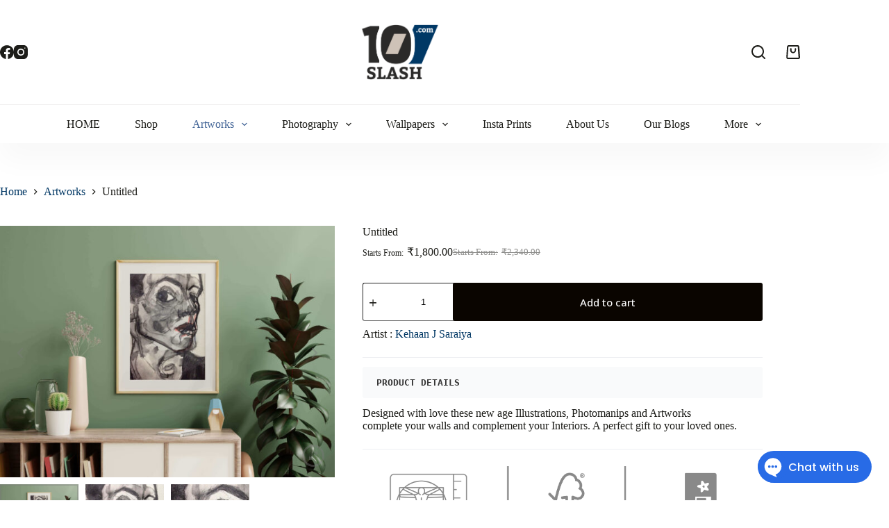

--- FILE ---
content_type: text/html; charset=UTF-8
request_url: https://10slash.com/product/untitled/
body_size: 30028
content:
<!doctype html>
<html lang="en-US">
<head>
	
	<meta charset="UTF-8">
	<meta name="viewport" content="width=device-width, initial-scale=1, maximum-scale=5, viewport-fit=cover">
	<link rel="profile" href="https://gmpg.org/xfn/11">

	<meta name='robots' content='index, follow, max-image-preview:large, max-snippet:-1, max-video-preview:-1' />

	<!-- This site is optimized with the Yoast SEO Premium plugin v19.0 (Yoast SEO v25.5) - https://yoast.com/wordpress/plugins/seo/ -->
	<title>Untitled - 10Slash.com</title>
	<link rel="canonical" href="https://10slash.com/product/untitled/" />
	<meta property="og:locale" content="en_US" />
	<meta property="og:type" content="article" />
	<meta property="og:title" content="Untitled" />
	<meta property="og:description" content="Artist : Kehaan J Saraiya    PRODUCT DETAILS Designed with love these new age Illustrations, Photomanips and Artworks complete your walls and complement your Interiors. A perfect gift to your loved ones.    Need A Custom Size? Contact Us Via Email" />
	<meta property="og:url" content="https://10slash.com/product/untitled/" />
	<meta property="og:site_name" content="10Slash.com" />
	<meta property="article:modified_time" content="2025-09-20T17:01:23+00:00" />
	<meta property="og:image" content="https://10slash.com/wp-content/uploads/2022/06/Untitled-Framed-Mock-up-scaled.jpg" />
	<meta property="og:image:width" content="2560" />
	<meta property="og:image:height" content="1920" />
	<meta property="og:image:type" content="image/jpeg" />
	<meta name="twitter:card" content="summary_large_image" />
	<meta name="twitter:label1" content="Est. reading time" />
	<meta name="twitter:data1" content="1 minute" />
	<script type="application/ld+json" class="yoast-schema-graph">{"@context":"https://schema.org","@graph":[{"@type":"WebPage","@id":"https://10slash.com/product/untitled/","url":"https://10slash.com/product/untitled/","name":"Untitled - 10Slash.com","isPartOf":{"@id":"https://10slash.com/#website"},"primaryImageOfPage":{"@id":"https://10slash.com/product/untitled/#primaryimage"},"image":{"@id":"https://10slash.com/product/untitled/#primaryimage"},"thumbnailUrl":"https://10slash.com/wp-content/uploads/2022/06/Untitled-Framed-Mock-up-scaled.jpg","datePublished":"2022-06-04T08:35:50+00:00","dateModified":"2025-09-20T17:01:23+00:00","breadcrumb":{"@id":"https://10slash.com/product/untitled/#breadcrumb"},"inLanguage":"en-US","potentialAction":[{"@type":"ReadAction","target":["https://10slash.com/product/untitled/"]}]},{"@type":"ImageObject","inLanguage":"en-US","@id":"https://10slash.com/product/untitled/#primaryimage","url":"https://10slash.com/wp-content/uploads/2022/06/Untitled-Framed-Mock-up-scaled.jpg","contentUrl":"https://10slash.com/wp-content/uploads/2022/06/Untitled-Framed-Mock-up-scaled.jpg","width":2560,"height":1920,"caption":"Untitled Framed Mock up"},{"@type":"BreadcrumbList","@id":"https://10slash.com/product/untitled/#breadcrumb","itemListElement":[{"@type":"ListItem","position":1,"name":"Home","item":"https://10slash.com/"},{"@type":"ListItem","position":2,"name":"Shop","item":"https://10slash.com/shop/"},{"@type":"ListItem","position":3,"name":"Untitled"}]},{"@type":"WebSite","@id":"https://10slash.com/#website","url":"https://10slash.com/","name":"10Slash.com","description":"Curated Artworks and Wallmurals.Helping Artists and Art lovers Alike.","publisher":{"@id":"https://10slash.com/#organization"},"potentialAction":[{"@type":"SearchAction","target":{"@type":"EntryPoint","urlTemplate":"https://10slash.com/?s={search_term_string}"},"query-input":{"@type":"PropertyValueSpecification","valueRequired":true,"valueName":"search_term_string"}}],"inLanguage":"en-US"},{"@type":"Organization","@id":"https://10slash.com/#organization","name":"10Slash.com","url":"https://10slash.com/","logo":{"@type":"ImageObject","inLanguage":"en-US","@id":"https://10slash.com/#/schema/logo/image/","url":"https://10slash.com/wp-content/uploads/2022/06/10slash-logo11.png","contentUrl":"https://10slash.com/wp-content/uploads/2022/06/10slash-logo11.png","width":1026,"height":879,"caption":"10Slash.com"},"image":{"@id":"https://10slash.com/#/schema/logo/image/"}}]}</script>
	<!-- / Yoast SEO Premium plugin. -->


<link rel='dns-prefetch' href='//www.googletagmanager.com' />
<link rel='dns-prefetch' href='//fonts.googleapis.com' />
<link rel="alternate" type="application/rss+xml" title="10Slash.com &raquo; Feed" href="https://10slash.com/feed/" />
<link rel="alternate" type="application/rss+xml" title="10Slash.com &raquo; Comments Feed" href="https://10slash.com/comments/feed/" />
<link rel="alternate" type="application/rss+xml" title="10Slash.com &raquo; Untitled Comments Feed" href="https://10slash.com/product/untitled/feed/" />
<link rel="alternate" title="oEmbed (JSON)" type="application/json+oembed" href="https://10slash.com/wp-json/oembed/1.0/embed?url=https%3A%2F%2F10slash.com%2Fproduct%2Funtitled%2F" />
<link rel="alternate" title="oEmbed (XML)" type="text/xml+oembed" href="https://10slash.com/wp-json/oembed/1.0/embed?url=https%3A%2F%2F10slash.com%2Fproduct%2Funtitled%2F&#038;format=xml" />
<style id='wp-img-auto-sizes-contain-inline-css'>
img:is([sizes=auto i],[sizes^="auto," i]){contain-intrinsic-size:3000px 1500px}
/*# sourceURL=wp-img-auto-sizes-contain-inline-css */
</style>
<style id='woocommerce-inline-inline-css'>
.woocommerce form .form-row .required { visibility: visible; }
/*# sourceURL=woocommerce-inline-inline-css */
</style>
<link rel='stylesheet' id='wpo_min-header-0-css' href='https://10slash.com/wp-content/cache/wpo-minify/1764773546/assets/wpo-minify-header-491736c4.min.css' media='all' />
<script type="text/template" id="tmpl-variation-template">
	<div class="woocommerce-variation-description">{{{ data.variation.variation_description }}}</div>
	<div class="woocommerce-variation-price">{{{ data.variation.price_html }}}</div>
	<div class="woocommerce-variation-availability">{{{ data.variation.availability_html }}}</div>
</script>
<script type="text/template" id="tmpl-unavailable-variation-template">
	<p role="alert">Sorry, this product is unavailable. Please choose a different combination.</p>
</script>

<script type="text/template" id="tmpl-wvs-variation-template">
    {{{ data.price_html }}}
    <div class="woocommerce-variation-availability">{{{ data.variation.availability_html }}}</div>
</script>
<!-- ERROR: WP-Optimize minify was not allowed to save its cache on - wp-content/cache/wpo-minify/1764773546/assets/wpo-minify-header-091702a1.min.js --><!-- Please check if the path above is correct and ensure your server has write permission there! --><!-- If you found a bug, please report this on https://wordpress.org/support/plugin/wp-optimize/ --><script src="https://10slash.com/wp-content/cache/wpo-minify/1764773546/assets/wpo-minify-header-08b217de.min.js" id="wpo_min-header-0-js"></script>
<script id="wpo_min-header-1-js-extra">
var wc_add_to_cart_params = {"ajax_url":"/wp-admin/admin-ajax.php","wc_ajax_url":"/?wc-ajax=%%endpoint%%","i18n_view_cart":"View cart","cart_url":"https://10slash.com/cart-2/","is_cart":"","cart_redirect_after_add":"no"};
var wc_single_product_params = {"i18n_required_rating_text":"Please select a rating","i18n_rating_options":["1 of 5 stars","2 of 5 stars","3 of 5 stars","4 of 5 stars","5 of 5 stars"],"i18n_product_gallery_trigger_text":"View full-screen image gallery","review_rating_required":"no","flexslider":{"rtl":false,"animation":"slide","smoothHeight":true,"directionNav":false,"controlNav":"thumbnails","slideshow":false,"animationSpeed":500,"animationLoop":false,"allowOneSlide":false},"zoom_enabled":"1","zoom_options":[],"photoswipe_enabled":"1","photoswipe_options":{"shareEl":false,"closeOnScroll":false,"history":false,"hideAnimationDuration":0,"showAnimationDuration":0},"flexslider_enabled":""};
var woocommerce_params = {"ajax_url":"/wp-admin/admin-ajax.php","wc_ajax_url":"/?wc-ajax=%%endpoint%%","i18n_password_show":"Show password","i18n_password_hide":"Hide password"};
var wc_cart_fragments_params = {"ajax_url":"/wp-admin/admin-ajax.php","wc_ajax_url":"/?wc-ajax=%%endpoint%%","cart_hash_key":"wc_cart_hash_819a4df29b11c4483df75f00531fa3bc","fragment_name":"wc_fragments_819a4df29b11c4483df75f00531fa3bc","request_timeout":"5000"};
//# sourceURL=wpo_min-header-1-js-extra
</script>
<script src="https://10slash.com/wp-content/cache/wpo-minify/1764773546/assets/wpo-minify-header-84df67ea.min.js" id="wpo_min-header-1-js" defer data-wp-strategy="defer"></script>
<script src="https://10slash.com/wp-content/cache/wpo-minify/1764773546/assets/wpo-minify-header-cfd30b2d.min.js" id="wpo_min-header-3-js"></script>

<!-- Google tag (gtag.js) snippet added by Site Kit -->

<!-- Google Analytics snippet added by Site Kit -->
<script src="https://www.googletagmanager.com/gtag/js?id=G-RWPLH17YB4" id="google_gtagjs-js" async></script>
<script id="google_gtagjs-js-after">
window.dataLayer = window.dataLayer || [];function gtag(){dataLayer.push(arguments);}
gtag("set","linker",{"domains":["10slash.com"]});
gtag("js", new Date());
gtag("set", "developer_id.dZTNiMT", true);
gtag("config", "G-RWPLH17YB4");
 window._googlesitekit = window._googlesitekit || {}; window._googlesitekit.throttledEvents = []; window._googlesitekit.gtagEvent = (name, data) => { var key = JSON.stringify( { name, data } ); if ( !! window._googlesitekit.throttledEvents[ key ] ) { return; } window._googlesitekit.throttledEvents[ key ] = true; setTimeout( () => { delete window._googlesitekit.throttledEvents[ key ]; }, 5 ); gtag( "event", name, { ...data, event_source: "site-kit" } ); } 
//# sourceURL=google_gtagjs-js-after
</script>

<!-- End Google tag (gtag.js) snippet added by Site Kit -->
<link rel="https://api.w.org/" href="https://10slash.com/wp-json/" /><link rel="alternate" title="JSON" type="application/json" href="https://10slash.com/wp-json/wp/v2/product/2377" /><link rel="EditURI" type="application/rsd+xml" title="RSD" href="https://10slash.com/xmlrpc.php?rsd" />
<meta name="generator" content="WordPress 6.9" />
<meta name="generator" content="WooCommerce 9.8.6" />
<link rel='shortlink' href='https://10slash.com/?p=2377' />
<!-- start Simple Custom CSS and JS -->
<style>
#gform_ajax_spinner_1 {
	display:none;
}</style>
<!-- end Simple Custom CSS and JS -->
<!-- start Simple Custom CSS and JS -->
<style>
del .amount::before,
ins .amount::before {
  margin-right: 5px;
	
}
del .amount::before {
  content: 'Starts From:';
}
ins .amount::before {
  content: 'Starts From:';
	font-size : 12px;
}</style>
<!-- end Simple Custom CSS and JS -->
<!-- start Simple Custom CSS and JS -->
<style>
.gform_fileupload_rules{
	display:none;
}
</style>
<!-- end Simple Custom CSS and JS -->
<!-- start Simple Custom CSS and JS -->
<style>
.circular_image {
  width: 110px;
  height: 110px;
  border-radius: 50%;
  overflow: hidden;
  background-color: white;
  /* commented for demo
  float: left;
  margin-left: 125px;
  margin-top: 20px;
  */
  
  /*for demo*/
  display:inline-block;
  vertical-align:middle;
}

.imgart {
  width: 100px;
  height: 150px;
  border-radius: 10%;
  overflow: hidden;
  background-color: white;
  /* commented for demo
  float: left;
  margin-left: 125px;
  margin-top: 20px;
  */
  
  /*for demo*/
  display:inline-block;
  vertical-align:middle;
}

.circular_image .imgart img{
  width:100%;
}


.imagi  {
  width: 100px;
  height: 150px;
  border-radius: 10%;
  overflow: hidden;
  background-color: white;
  /* commented for demo
  float: left;
  margin-left: 125px;
  margin-top: 20px;
  */
  
  /*for demo*/
  display:inline-block;
  vertical-align:middle;
}




.circular_image .imagi img{
  width:100%;
}



	
	
	


.art{
/* margin-left:25px; */
	text-align:center;
}

.para{
/* 	margin-top:-50px  */
	font-size:14px;
	text-align: justify;
  text-justify: inter-word;

	
}















</style>
<!-- end Simple Custom CSS and JS -->
<!-- start Simple Custom CSS and JS -->
<style>
@media (max-width: 486px){
  .resp{
    display:block;
  }
}

</style>
<!-- end Simple Custom CSS and JS -->
<!-- start Simple Custom CSS and JS -->
<style>
.product_meta::after {
  content: "Share This Artwork";
	display:inline-block;
	margin-top:25px;
}
</style>
<!-- end Simple Custom CSS and JS -->
<!-- start Simple Custom CSS and JS -->
<style>
.spoiler-head{color:black;}

.productu{
  max-width:100%; height:auto; 
    width: 500px;
  
  
}</style>
<!-- end Simple Custom CSS and JS -->
<meta name="generator" content="Site Kit by Google 1.150.0" />		<style type="text/css">
			.spoiler-head {background: #f1f1f1; border: 1px solid #dddddd;}
			.spoiler-body {background: #fbfbfb; border-width: 0 1px 1px 1px; border-style: solid; border-color: #dddddd;}
		</style>
		
<!-- This website runs the Product Feed ELITE for WooCommerce by AdTribes.io plugin -->
<!-- Facebook Pixel Code -->
	<script>
	!function(f,b,e,v,n,t,s)
	{if(f.fbq)return;n=f.fbq=function(){n.callMethod?
	n.callMethod.apply(n,arguments):n.queue.push(arguments)};
	if(!f._fbq)f._fbq=n;n.push=n;n.loaded=!0;n.version='2.0';
	n.queue=[];t=b.createElement(e);t.async=!0;
	t.src=v;s=b.getElementsByTagName(e)[0];
	s.parentNode.insertBefore(t,s)}(window,document,'script',
	'https://connect.facebook.net/en_US/fbevents.js');
	 fbq('init', '460114789337523'); 
	fbq('track', 'PageView');
	</script>
	
	<!-- End Facebook Pixel Code -->	
<style type="text/css">dd ul.bulleted {  float:none;clear:both; }</style><!-- Google site verification - Google for WooCommerce -->
<meta name="google-site-verification" content="VoCxpJmn0go9V56BVNMux3cTtImyLFpad4ugeXMkV1c" />
<noscript><link rel='stylesheet' href='https://10slash.com/wp-content/themes/blocksy/static/bundle/no-scripts.min.css' type='text/css'></noscript>
<style id="ct-main-styles-inline-css">[data-header*="type-1"] .ct-header [data-row*="bottom"] {--height:55px;background-color:#ffffff;background-image:none;--theme-border-top:none;--theme-border-bottom:none;--theme-box-shadow:0px 25px 40px rgba(0,0,0,0.03);} [data-header*="type-1"] .ct-header [data-row*="bottom"] > div {--theme-border-top:1px solid #f2f1f1;--theme-border-bottom:none;} [data-header*="type-1"] [data-id="cart"] {--theme-icon-size:20px;--margin:0 0 0 20px !important;} [data-header*="type-1"] [data-id="cart"] .ct-cart-item {--theme-icon-color:var(--theme-text-color);--theme-cart-badge-background:var(--theme-palette-color-2);--theme-cart-badge-text:#ffffff;} [data-header*="type-1"] [data-id="cart"] .ct-cart-content {--dropdownTopOffset:15px;--theme-text-color:#ffffff;--mini-cart-background-color:#202628;} [data-header*="type-1"] [data-id="cart"] .ct-cart-content .total {--theme-text-color:#ffffff;} [data-header*="type-1"] .ct-header [data-id="logo"] .site-logo-container {--logo-max-height:100px;} [data-header*="type-1"] .ct-header [data-id="logo"] .site-title {--theme-text-decoration:underline;--theme-font-size:20px;--theme-link-initial-color:var(--theme-palette-color-4);} [data-header*="type-1"] .ct-header [data-id="logo"] {--horizontal-alignment:center;} [data-header*="type-1"] .ct-header [data-id="menu"] {--menu-items-spacing:50px;--menu-indicator-hover-color:var(--theme-palette-color-1);--menu-indicator-active-color:var(--theme-palette-color-1);} [data-header*="type-1"] .ct-header [data-id="menu"] > ul > li > a {--theme-font-weight:700;--theme-text-transform:uppercase;--theme-font-size:12px;--theme-line-height:1.3;--theme-link-initial-color:var(--theme-text-color);--theme-link-hover-color:#003764;--theme-link-active-color:#436597;} [data-header*="type-1"] .ct-header [data-id="menu"] .sub-menu .ct-menu-link {--theme-link-initial-color:#ffffff;--theme-font-weight:500;--theme-font-size:12px;} [data-header*="type-1"] .ct-header [data-id="menu"] .sub-menu {--dropdown-top-offset:15px;--dropdown-divider:1px dashed rgba(255,255,255,0.17);--theme-box-shadow:0px 10px 20px rgba(41, 51, 61, 0.1);--theme-border-radius:2px;} [data-header*="type-1"] .ct-header [data-row*="middle"] {--height:150px;background-color:#ffffff;background-image:none;--theme-border-top:none;--theme-border-bottom:none;--theme-box-shadow:none;} [data-header*="type-1"] .ct-header [data-row*="middle"] > div {--theme-border-top:none;--theme-border-bottom:none;} [data-header*="type-1"] [data-id="mobile-menu"] {--theme-font-weight:700;--theme-font-size:30px;--theme-link-initial-color:#ffffff;--mobile-menu-divider:none;} [data-header*="type-1"] #offcanvas {--theme-box-shadow:0px 0px 70px rgba(0, 0, 0, 0.35);--side-panel-width:500px;--panel-content-height:100%;} [data-header*="type-1"] #offcanvas .ct-panel-inner {background-color:rgba(18, 21, 25, 0.98);} [data-header*="type-1"] [data-id="search"] {--theme-icon-size:20px;--theme-icon-hover-color:#a47449;} [data-header*="type-1"] #search-modal .ct-search-results {--theme-font-weight:500;--theme-font-size:14px;--theme-line-height:1.4;} [data-header*="type-1"] #search-modal .ct-search-form {--theme-link-initial-color:#ffffff;--theme-form-text-initial-color:#ffffff;--theme-form-text-focus-color:#ffffff;--theme-form-field-border-initial-color:rgba(255, 255, 255, 0.2);} [data-header*="type-1"] #search-modal {background-color:rgba(18, 21, 25, 0.98);} [data-header*="type-1"] [data-id="socials"].ct-header-socials {--theme-icon-size:20px;--items-spacing:30px;} [data-header*="type-1"] [data-id="socials"].ct-header-socials [data-color="custom"] {--theme-icon-color:var(--theme-text-color);--background-color:rgba(218, 222, 228, 0.3);--background-hover-color:var(--theme-palette-color-1);} [data-header*="type-1"] [data-id="trigger"] {--theme-icon-size:18px;} [data-header*="type-1"] {--header-height:205px;} [data-header*="type-1"] .ct-header {background-image:none;} [data-footer*="type-1"] .ct-footer [data-row*="bottom"] > div {--container-spacing:25px;--vertical-alignment:center;--theme-border:none;--theme-border-top:none;--theme-border-bottom:none;--grid-template-columns:initial;} [data-footer*="type-1"] .ct-footer [data-row*="bottom"] .widget-title {--theme-font-size:16px;} [data-footer*="type-1"] .ct-footer [data-row*="bottom"] {--theme-border-top:none;--theme-border-bottom:none;background-color:#181818;} [data-footer*="type-1"] [data-id="copyright"] {--theme-font-weight:400;--theme-font-size:15px;--theme-line-height:1.3;--theme-text-color:#ffffff;} [data-footer*="type-1"] .ct-footer [data-id="menu"] {--menu-items-spacing:25px;} [data-footer*="type-1"] .ct-footer [data-column="menu"] {--horizontal-alignment:flex-end;} [data-footer*="type-1"] .ct-footer [data-id="menu"] ul {--theme-font-weight:700;--theme-text-transform:uppercase;--theme-font-size:12px;--theme-line-height:1.3;} [data-footer*="type-1"] .ct-footer [data-id="menu"] > ul > li > a {--theme-link-initial-color:var(--theme-palette-color-8);} [data-footer*="type-1"] .ct-footer [data-row*="middle"] > div {--container-spacing:60px;--columns-gap:50px;--widgets-gap:40px;--theme-border:none;--theme-border-top:none;--theme-border-bottom:none;--grid-template-columns:repeat(4, 1fr);} [data-footer*="type-1"] .ct-footer [data-row*="middle"] .widget-title {--theme-font-size:16px;--theme-heading-color:var(--theme-palette-color-5);} [data-footer*="type-1"] .ct-footer [data-row*="middle"] .ct-widget > *:not(.widget-title) {--theme-font-size:14px;} [data-footer*="type-1"] .ct-footer [data-row*="middle"] .ct-widget {--theme-text-color:rgba(255,255,255,0.6);--theme-link-initial-color:var(--theme-palette-color-5);} [data-footer*="type-1"] .ct-footer [data-row*="middle"] {--theme-border-top:none;--theme-border-bottom:none;background-color:transparent;} [data-footer*="type-1"] [data-id="socials"].ct-footer-socials {--theme-icon-size:20px;--items-spacing:20px;} [data-footer*="type-1"] [data-id="socials"].ct-footer-socials [data-color="custom"] {--theme-icon-color:var(--theme-palette-color-8);--background-color:rgba(218, 222, 228, 0.3);--background-hover-color:var(--theme-palette-color-1);} [data-footer*="type-1"] [data-id="socials"].ct-footer-socials .ct-label {--visibility:none;} [data-footer*="type-1"] .ct-footer [data-row*="top"] > div {--container-spacing:12px;--columns-gap:50px;--theme-border:none;--theme-border-top:none;--theme-border-bottom:none;--grid-template-columns:repeat(2, 1fr);} [data-footer*="type-1"] .ct-footer [data-row*="top"] .widget-title {--theme-font-size:16px;} [data-footer*="type-1"] .ct-footer [data-row*="top"] {--theme-border-top:none;--theme-border-bottom:none;background-color:#e66668;} [data-footer*="type-1"] .ct-footer [data-column="widget-area-1"] {--margin:px !important;} [data-footer*="type-1"] .ct-footer [data-column="widget-area-4"] .ct-widget {--theme-text-color:#ffffff;--theme-link-initial-color:#ffffff;--theme-link-hover-color:#ffffff;} [data-footer*="type-1"] .ct-footer {background-color:#262C3E;}:root {--theme-font-family:'Open Sans', Sans-Serif;--theme-font-weight:400;--theme-text-transform:none;--theme-text-decoration:none;--theme-font-size:17px;--theme-line-height:1.65;--theme-letter-spacing:0em;--theme-button-font-weight:500;--theme-button-font-size:15px;--badge-text-color:#000000;--badge-background-color:#ffda33;--star-rating-initial-color:var(--theme-palette-color-2);--star-rating-inactive-color:#e9e9ed;--has-classic-forms:var(--true);--has-modern-forms:var(--false);--theme-form-field-border-initial-color:var(--theme-border-color);--theme-form-field-border-focus-color:var(--theme-palette-color-1);--theme-form-field-border-width:2px;--theme-form-selection-field-initial-color:var(--theme-border-color);--theme-form-selection-field-active-color:var(--theme-palette-color-1);--e-global-color-blocksy_palette_1:var(--theme-palette-color-1);--e-global-color-blocksy_palette_2:var(--theme-palette-color-2);--e-global-color-blocksy_palette_3:var(--theme-palette-color-3);--e-global-color-blocksy_palette_4:var(--theme-palette-color-4);--e-global-color-blocksy_palette_5:var(--theme-palette-color-5);--e-global-color-blocksy_palette_6:var(--theme-palette-color-6);--e-global-color-blocksy_palette_7:var(--theme-palette-color-7);--e-global-color-blocksy_palette_8:var(--theme-palette-color-8);--theme-palette-color-1:#003764;--theme-palette-color-2:#436597;--theme-palette-color-3:#1D1D19;--theme-palette-color-4:#1D1D19;--theme-palette-color-5:#edeff2;--theme-palette-color-6:#f9fafb;--theme-palette-color-7:#FDFDFD;--theme-palette-color-8:#ffffff;--theme-text-color:var(--theme-palette-color-3);--theme-link-initial-color:#003764;--theme-link-hover-color:#B2B3B3;--theme-selection-text-color:#ffffff;--theme-selection-background-color:var(--theme-palette-color-1);--theme-border-color:var(--theme-palette-color-5);--theme-headings-color:var(--theme-palette-color-4);--theme-content-spacing:1.5em;--theme-button-min-height:40px;--theme-button-shadow:none;--theme-button-transform:none;--theme-button-text-initial-color:#ffffff;--theme-button-text-hover-color:#ffffff;--theme-button-background-initial-color:#0a0500;--theme-button-background-hover-color:var(--theme-palette-color-2);--theme-button-border:none;--theme-button-padding:5px 20px;--theme-normal-container-max-width:1290px;--theme-content-vertical-spacing:60px;--theme-container-edge-spacing:90vw;--theme-narrow-container-max-width:750px;--theme-wide-offset:130px;}h1 {--theme-font-weight:700;--theme-font-size:40px;--theme-line-height:1.5;}h2 {--theme-font-weight:700;--theme-font-size:35px;--theme-line-height:1.5;}h3 {--theme-font-weight:700;--theme-font-size:30px;--theme-line-height:1.5;}h4 {--theme-font-weight:700;--theme-font-size:25px;--theme-line-height:1.5;}h5 {--theme-font-weight:700;--theme-font-size:20px;--theme-line-height:1.5;}h6 {--theme-font-weight:700;--theme-font-size:16px;--theme-line-height:1.5;}.wp-block-pullquote {--theme-font-family:Georgia;--theme-font-weight:600;--theme-font-size:25px;}pre, code, samp, kbd {--theme-font-family:monospace;--theme-font-weight:400;--theme-font-size:16px;}figcaption {--theme-font-size:14px;}.ct-sidebar .widget-title {--theme-font-size:20px;}.ct-breadcrumbs {--theme-font-weight:600;--theme-text-transform:uppercase;--theme-font-size:12px;}body {background-color:var(--theme-palette-color-8);background-image:none;} [data-prefix="single_blog_post"] .entry-header .page-title {--theme-font-size:30px;} [data-prefix="single_blog_post"] .entry-header .entry-meta {--theme-font-weight:600;--theme-text-transform:uppercase;--theme-font-size:12px;--theme-line-height:1.3;} [data-prefix="categories"] .entry-header .page-title {--theme-font-size:30px;} [data-prefix="categories"] .entry-header .entry-meta {--theme-font-weight:600;--theme-text-transform:uppercase;--theme-font-size:12px;--theme-line-height:1.3;} [data-prefix="search"] .entry-header .page-title {--theme-font-size:30px;} [data-prefix="search"] .entry-header .entry-meta {--theme-font-weight:600;--theme-text-transform:uppercase;--theme-font-size:12px;--theme-line-height:1.3;} [data-prefix="author"] .entry-header .page-title {--theme-font-size:30px;} [data-prefix="author"] .entry-header .entry-meta {--theme-font-weight:600;--theme-text-transform:uppercase;--theme-font-size:12px;--theme-line-height:1.3;} [data-prefix="author"] .hero-section[data-type="type-2"] {background-color:var(--theme-palette-color-6);background-image:none;--container-padding:50px 0px;} [data-prefix="single_page"] .entry-header .page-title {--theme-font-size:32px;--theme-line-height:1.3;} [data-prefix="single_page"] .entry-header .entry-meta {--theme-font-weight:600;--theme-text-transform:uppercase;--theme-font-size:12px;--theme-line-height:1.3;} [data-prefix="single_page"] .hero-section[data-type="type-1"] {--alignment:center;} [data-prefix="woo_categories"] .entry-header .page-title {--theme-font-weight:800;--theme-font-size:82px;--theme-line-height:1.3;} [data-prefix="woo_categories"] .entry-header .entry-meta {--theme-font-weight:600;--theme-text-transform:uppercase;--theme-font-size:12px;--theme-line-height:1.3;} [data-prefix="product"] .entry-header .page-title {--theme-font-size:30px;} [data-prefix="product"] .entry-header .entry-meta {--theme-font-weight:600;--theme-text-transform:uppercase;--theme-font-size:12px;--theme-line-height:1.3;} [data-prefix="blog"] .entries {--grid-template-columns:repeat(3, minmax(0, 1fr));} [data-prefix="blog"] .entry-card .entry-title {--theme-font-size:20px;--theme-line-height:1.3;} [data-prefix="blog"] .entry-card .entry-meta {--theme-font-weight:600;--theme-text-transform:uppercase;--theme-font-size:12px;} [data-prefix="blog"] .entry-card {background-color:var(--theme-palette-color-8);--theme-box-shadow:0px 12px 18px -6px rgba(34, 56, 101, 0.04);} [data-prefix="categories"] .entries {--grid-template-columns:repeat(3, minmax(0, 1fr));} [data-prefix="categories"] .entry-card .entry-title {--theme-font-size:20px;--theme-line-height:1.3;} [data-prefix="categories"] .entry-card .entry-meta {--theme-font-weight:600;--theme-text-transform:uppercase;--theme-font-size:12px;} [data-prefix="categories"] .entry-card {background-color:var(--theme-palette-color-8);--theme-box-shadow:0px 12px 18px -6px rgba(34, 56, 101, 0.04);} [data-prefix="author"] .entries {--grid-template-columns:repeat(3, minmax(0, 1fr));} [data-prefix="author"] .entry-card .entry-title {--theme-font-size:20px;--theme-line-height:1.3;} [data-prefix="author"] .entry-card .entry-meta {--theme-font-weight:600;--theme-text-transform:uppercase;--theme-font-size:12px;} [data-prefix="author"] .entry-card {background-color:var(--theme-palette-color-8);--theme-box-shadow:0px 12px 18px -6px rgba(34, 56, 101, 0.04);} [data-prefix="search"] .entries {--grid-template-columns:repeat(3, minmax(0, 1fr));} [data-prefix="search"] .entry-card .entry-title {--theme-font-size:20px;--theme-line-height:1.3;} [data-prefix="search"] .entry-card .entry-meta {--theme-font-weight:600;--theme-text-transform:uppercase;--theme-font-size:12px;} [data-prefix="search"] .entry-card {background-color:var(--theme-palette-color-8);--theme-box-shadow:0px 12px 18px -6px rgba(34, 56, 101, 0.04);}.quantity[data-type="type-2"] {--quantity-arrows-initial-color:var(--theme-text-color);}.onsale, .out-of-stock-badge, [class*="ct-woo-badge-"] {--theme-font-weight:600;--theme-font-size:12px;--theme-line-height:1.1;}.out-of-stock-badge {--badge-text-color:#ffffff;--badge-background-color:#24292E;}.demo_store {--theme-text-color:#ffffff;--background-color:var(--theme-palette-color-1);}.woocommerce-info, .woocommerce-thankyou-order-received, .wc-block-components-notice-banner.is-info {--theme-text-color:var(--theme-text-color);--theme-link-hover-color:var(--theme-link-hover-color);--background-color:#F0F1F3;}.woocommerce-message, .wc-block-components-notice-banner.is-success {--background-color:#F0F1F3;}.woocommerce-error, .wc-block-components-notice-banner.is-error {--theme-text-color:#ffffff;--theme-link-hover-color:#ffffff;--background-color:rgba(218, 0, 28, 0.7);--theme-button-text-initial-color:#ffffff;--theme-button-text-hover-color:#ffffff;--theme-button-background-initial-color:#b92c3e;--theme-button-background-hover-color:#9c2131;}.ct-woocommerce-cart-form .cart_totals {--cart-totals-border:2px solid var(--theme-border-color);--cart-totals-padding:30px;}.ct-order-review {--order-review-border:2px solid var(--theme-border-color);--order-review-padding:35px;}.woo-listing-top .woocommerce-result-count {--theme-font-weight:500;--theme-text-transform:uppercase;--theme-font-size:11px;--theme-letter-spacing:0.05em;} [data-products] .product figure {--product-element-spacing:25px;} [data-products] .product .entry-meta[data-id="default"] {--product-element-spacing:10px;} [data-products] .woocommerce-loop-product__title, [data-products] .woocommerce-loop-category__title {--theme-font-weight:600;--theme-font-size:17px;--theme-link-hover-color:var(--theme-palette-color-3);} [data-products] .product .price {--theme-font-weight:600;} [data-products] .entry-meta {--theme-font-weight:600;--theme-text-transform:uppercase;--theme-font-size:12px;--theme-link-initial-color:var(--theme-text-color);}.woocommerce-tabs .tabs, .woocommerce-tabs .ct-accordion-heading, .woocommerce-tabs[data-type*="type-4"] .entry-content > h2:first-of-type {--theme-font-weight:600;--theme-text-transform:uppercase;--theme-font-size:12px;--theme-line-height:1;--theme-link-initial-color:var(--theme-text-color);}.woocommerce-tabs[data-type] .tabs {--tab-background:var(--theme-palette-color-1);}.related .ct-module-title, .up-sells .ct-module-title {--theme-font-size:20px;}.product-entry-wrapper {--product-gallery-width:50%;}.woocommerce-product-gallery [data-flexy="no"] .flexy-item:nth-child(n + 2) {height:1px;}.entry-summary-items > .price {--product-element-spacing:35px;}.entry-summary-items > .woocommerce-product-details__short-description {--product-element-spacing:35px;}.entry-summary-items > .ct-product-divider[data-id="divider_1"] {--product-element-spacing:35px;}.entry-summary-items > .ct-product-add-to-cart {--product-element-spacing:35px;}.entry-summary-items > .ct-product-divider[data-id="divider_2"] {--product-element-spacing:35px;}.entry-summary .entry-title {--theme-font-size:30px;}.entry-summary .price {--theme-font-weight:700;--theme-font-size:20px;}.entry-summary .ct-product-divider {--single-product-layer-divider:1px solid var(--theme-border-color);}.entry-summary .ct-payment-methods[data-color="custom"] {--theme-icon-color:#4B4F58;}form textarea {--theme-form-field-height:170px;} [data-sidebar] {--sidebar-width:15%;--sidebar-width-no-unit:15;--sidebar-gap:3%;}.ct-sidebar {--theme-link-initial-color:var(--theme-text-color);} [data-sidebar] > aside {--sidebar-inner-spacing:15px;} [data-prefix="single_blog_post"] [class*="ct-container"] > article[class*="post"] {--has-boxed:var(--false);--has-wide:var(--true);} [data-prefix="single_page"] [class*="ct-container"] > article[class*="post"] {--has-boxed:var(--false);--has-wide:var(--true);} [data-prefix="product"] [class*="ct-container"] > article[class*="post"] {--has-boxed:var(--false);--has-wide:var(--true);}@media (max-width: 999.98px) {[data-header*="type-1"] [data-id="cart"] {--margin:0 px !important;} [data-header*="type-1"] .ct-header [data-row*="middle"] {--height:70px;} [data-header*="type-1"] #offcanvas {--side-panel-width:65vw;} [data-header*="type-1"] [data-id="socials"].ct-header-socials [data-color="custom"] {--theme-icon-color:var(--theme-palette-color-5);} [data-header*="type-1"] {--header-height:125px;} [data-footer*="type-1"] .ct-footer [data-row*="bottom"] > div {--grid-template-columns:initial;} [data-footer*="type-1"] .ct-footer [data-column="menu"] {--horizontal-alignment:center;} [data-footer*="type-1"] .ct-footer [data-row*="middle"] > div {--container-spacing:50px;--grid-template-columns:repeat(2, 1fr);} [data-footer*="type-1"] [data-column="socials"] {--horizontal-alignment:center;} [data-footer*="type-1"] .ct-footer [data-row*="top"] > div {--grid-template-columns:initial;} [data-prefix="single_page"] .entry-header .page-title {--theme-font-size:30px;} [data-prefix="woo_categories"] .entry-header .page-title {--theme-font-size:30px;} [data-prefix="blog"] .entries {--grid-template-columns:repeat(2, minmax(0, 1fr));} [data-prefix="categories"] .entries {--grid-template-columns:repeat(2, minmax(0, 1fr));} [data-prefix="author"] .entries {--grid-template-columns:repeat(2, minmax(0, 1fr));} [data-prefix="search"] .entries {--grid-template-columns:repeat(2, minmax(0, 1fr));}.ct-woocommerce-cart-form .cart_totals {--cart-totals-padding:25px;}.ct-order-review {--order-review-padding:30px;} [data-products] {--shop-columns:repeat(3, minmax(0, 1fr));}.related [data-products], .upsells [data-products] {--shop-columns:repeat(3, minmax(0, 1fr));}:root {--sidebar-order:-1;}}@media (max-width: 689.98px) {[data-header*="type-1"] .ct-header [data-row*="middle"] {--height:70px;} [data-header*="type-1"] [data-id="mobile-menu"] {--theme-font-size:20px;} [data-header*="type-1"] #offcanvas {--side-panel-width:90vw;} [data-footer*="type-1"] .ct-footer [data-row*="bottom"] > div {--container-spacing:15px;--grid-template-columns:initial;} [data-footer*="type-1"] .ct-footer [data-id="menu"] {--menu-items-spacing:20px;} [data-footer*="type-1"] .ct-footer [data-row*="middle"] > div {--container-spacing:40px;--grid-template-columns:initial;} [data-footer*="type-1"] .ct-footer [data-row*="top"] > div {--grid-template-columns:initial;} [data-footer*="type-1"] .ct-footer [data-column="widget-area-1"] {--text-horizontal-alignment:center;--horizontal-alignment:center;--vertical-alignment:center;} [data-footer*="type-1"] .ct-footer [data-column="widget-area-2"] {--text-horizontal-alignment:center;--horizontal-alignment:center;} [data-footer*="type-1"] .ct-footer [data-column="widget-area-3"] {--text-horizontal-alignment:center;--horizontal-alignment:center;} [data-footer*="type-1"] .ct-footer [data-column="widget-area-4"] {--text-horizontal-alignment:left;--horizontal-alignment:flex-start;}:root {--theme-font-size:14px;--theme-content-vertical-spacing:50px;--theme-container-edge-spacing:88vw;--sidebar-order:-1;} [data-prefix="single_page"] .entry-header .page-title {--theme-font-size:25px;} [data-prefix="woo_categories"] .entry-header .page-title {--theme-font-size:25px;} [data-prefix="blog"] .entries {--grid-template-columns:repeat(1, minmax(0, 1fr));} [data-prefix="blog"] .entry-card .entry-title {--theme-font-size:18px;} [data-prefix="categories"] .entries {--grid-template-columns:repeat(1, minmax(0, 1fr));} [data-prefix="categories"] .entry-card .entry-title {--theme-font-size:18px;} [data-prefix="author"] .entries {--grid-template-columns:repeat(1, minmax(0, 1fr));} [data-prefix="author"] .entry-card .entry-title {--theme-font-size:18px;} [data-prefix="search"] .entries {--grid-template-columns:repeat(1, minmax(0, 1fr));} [data-prefix="search"] .entry-card .entry-title {--theme-font-size:18px;}.ct-order-review {--order-review-padding:25px;} [data-products] {--shop-columns:repeat(1, minmax(0, 1fr));}.related [data-products], .upsells [data-products] {--shop-columns:repeat(1, minmax(0, 1fr));}}</style>
	<noscript><style>.woocommerce-product-gallery{ opacity: 1 !important; }</style></noscript>
	<meta name="generator" content="Elementor 3.28.3; features: additional_custom_breakpoints, e_local_google_fonts; settings: css_print_method-external, google_font-enabled, font_display-auto">
			<script  type="text/javascript">
				!function(f,b,e,v,n,t,s){if(f.fbq)return;n=f.fbq=function(){n.callMethod?
					n.callMethod.apply(n,arguments):n.queue.push(arguments)};if(!f._fbq)f._fbq=n;
					n.push=n;n.loaded=!0;n.version='2.0';n.queue=[];t=b.createElement(e);t.async=!0;
					t.src=v;s=b.getElementsByTagName(e)[0];s.parentNode.insertBefore(t,s)}(window,
					document,'script','https://connect.facebook.net/en_US/fbevents.js');
			</script>
			<!-- WooCommerce Facebook Integration Begin -->
			<script  type="text/javascript">

				fbq('init', '460114789337523', {}, {
    "agent": "woocommerce-9.8.6-3.4.6"
});

				fbq( 'track', 'PageView', {
    "source": "woocommerce",
    "version": "9.8.6",
    "pluginVersion": "3.4.6"
} );

				document.addEventListener( 'DOMContentLoaded', function() {
					// Insert placeholder for events injected when a product is added to the cart through AJAX.
					document.body.insertAdjacentHTML( 'beforeend', '<div class=\"wc-facebook-pixel-event-placeholder\"></div>' );
				}, false );

			</script>
			<!-- WooCommerce Facebook Integration End -->
						<style>
				.e-con.e-parent:nth-of-type(n+4):not(.e-lazyloaded):not(.e-no-lazyload),
				.e-con.e-parent:nth-of-type(n+4):not(.e-lazyloaded):not(.e-no-lazyload) * {
					background-image: none !important;
				}
				@media screen and (max-height: 1024px) {
					.e-con.e-parent:nth-of-type(n+3):not(.e-lazyloaded):not(.e-no-lazyload),
					.e-con.e-parent:nth-of-type(n+3):not(.e-lazyloaded):not(.e-no-lazyload) * {
						background-image: none !important;
					}
				}
				@media screen and (max-height: 640px) {
					.e-con.e-parent:nth-of-type(n+2):not(.e-lazyloaded):not(.e-no-lazyload),
					.e-con.e-parent:nth-of-type(n+2):not(.e-lazyloaded):not(.e-no-lazyload) * {
						background-image: none !important;
					}
				}
			</style>
			<style>
/* Default Styles */
.iconic-woothumbs-all-images-wrap {
	float: left;
	width: 42%;
}

/* Icon Styles */
.iconic-woothumbs-icon {
	color: #7c7c7c;
}

/* Bullet Styles */
.iconic-woothumbs-all-images-wrap .slick-dots button,
.iconic-woothumbs-zoom-bullets .slick-dots button {
	border-color: #7c7c7c !important;
}

.iconic-woothumbs-all-images-wrap .slick-dots .slick-active button,
.iconic-woothumbs-zoom-bullets .slick-dots .slick-active button {
	background-color: #7c7c7c !important;
}

/* Thumbnails */

.iconic-woothumbs-all-images-wrap--thumbnails-left .iconic-woothumbs-thumbnails-wrap,
.iconic-woothumbs-all-images-wrap--thumbnails-right .iconic-woothumbs-thumbnails-wrap {
	width: 20%;
}

.iconic-woothumbs-all-images-wrap--thumbnails-left .iconic-woothumbs-images-wrap,
.iconic-woothumbs-all-images-wrap--thumbnails-right .iconic-woothumbs-images-wrap {
	width: 80%;
}


.iconic-woothumbs-thumbnails__image-wrapper:after {
	border-color: #7c7c7c;
}

.iconic-woothumbs-thumbnails__control {
	color: #7c7c7c;
}

.iconic-woothumbs-all-images-wrap--thumbnails-left .iconic-woothumbs-thumbnails__control {
	right: 10px;
}

.iconic-woothumbs-all-images-wrap--thumbnails-right .iconic-woothumbs-thumbnails__control {
	left: 10px;
}


/* Stacked Thumbnails - Left & Right */

.iconic-woothumbs-all-images-wrap--thumbnails-left .iconic-woothumbs-thumbnails-wrap--stacked,
.iconic-woothumbs-all-images-wrap--thumbnails-right .iconic-woothumbs-thumbnails-wrap--stacked {
	margin: 0;
}

.iconic-woothumbs-thumbnails-wrap--stacked .iconic-woothumbs-thumbnails__slide {
	width: 25%;
}

/* Stacked Thumbnails - Left */

.iconic-woothumbs-all-images-wrap--thumbnails-left .iconic-woothumbs-thumbnails-wrap--stacked .iconic-woothumbs-thumbnails__slide {
	padding: 0 10px 10px 0;
}

/* Stacked Thumbnails - Right */

.iconic-woothumbs-all-images-wrap--thumbnails-right .iconic-woothumbs-thumbnails-wrap--stacked .iconic-woothumbs-thumbnails__slide {
	padding: 0 0 10px 10px;
}

/* Stacked Thumbnails - Above & Below */


.iconic-woothumbs-all-images-wrap--thumbnails-above .iconic-woothumbs-thumbnails-wrap--stacked,
.iconic-woothumbs-all-images-wrap--thumbnails-below .iconic-woothumbs-thumbnails-wrap--stacked {
	margin: 0 -5px 0 -5px;
}

/* Stacked Thumbnails - Above */

.iconic-woothumbs-all-images-wrap--thumbnails-above .iconic-woothumbs-thumbnails-wrap--stacked .iconic-woothumbs-thumbnails__slide {
	padding: 0 5px 10px 5px;
}

/* Stacked Thumbnails - Below */

.iconic-woothumbs-all-images-wrap--thumbnails-below .iconic-woothumbs-thumbnails-wrap--stacked .iconic-woothumbs-thumbnails__slide {
	padding: 10px 5px 0 5px;
}

/* Sliding Thumbnails - Left & Right, Above & Below */

.iconic-woothumbs-all-images-wrap--thumbnails-left .iconic-woothumbs-thumbnails-wrap--sliding,
.iconic-woothumbs-all-images-wrap--thumbnails-right .iconic-woothumbs-thumbnails-wrap--sliding {
	margin: 0;
}

/* Sliding Thumbnails - Left & Right */

.iconic-woothumbs-all-images-wrap--thumbnails-left .iconic-woothumbs-thumbnails-wrap--sliding .slick-list,
.iconic-woothumbs-all-images-wrap--thumbnails-right .iconic-woothumbs-thumbnails-wrap--sliding .slick-list {
	margin-bottom: -10px;
}

.iconic-woothumbs-all-images-wrap--thumbnails-left .iconic-woothumbs-thumbnails-wrap--sliding .iconic-woothumbs-thumbnails__image-wrapper,
.iconic-woothumbs-all-images-wrap--thumbnails-right .iconic-woothumbs-thumbnails-wrap--sliding .iconic-woothumbs-thumbnails__image-wrapper {
	margin-bottom: 10px;
}

/* Sliding Thumbnails - Left */

.iconic-woothumbs-all-images-wrap--thumbnails-left .iconic-woothumbs-thumbnails-wrap--sliding {
	padding-right: 10px;
}

/* Sliding Thumbnails - Right */

.iconic-woothumbs-all-images-wrap--thumbnails-right .iconic-woothumbs-thumbnails-wrap--sliding {
	padding-left: 10px;
}

/* Sliding Thumbnails - Above & Below */

.iconic-woothumbs-thumbnails-wrap--horizontal.iconic-woothumbs-thumbnails-wrap--sliding .iconic-woothumbs-thumbnails__slide {
	width: 25%;
}

.iconic-woothumbs-all-images-wrap--thumbnails-above .iconic-woothumbs-thumbnails-wrap--sliding .slick-list,
.iconic-woothumbs-all-images-wrap--thumbnails-below .iconic-woothumbs-thumbnails-wrap--sliding .slick-list {
	margin-right: -10px;
}

.iconic-woothumbs-all-images-wrap--thumbnails-above .iconic-woothumbs-thumbnails-wrap--sliding .iconic-woothumbs-thumbnails__image-wrapper,
.iconic-woothumbs-all-images-wrap--thumbnails-below .iconic-woothumbs-thumbnails-wrap--sliding .iconic-woothumbs-thumbnails__image-wrapper {
	margin-right: 10px;
}

/* Sliding Thumbnails - Above */

.iconic-woothumbs-all-images-wrap--thumbnails-above .iconic-woothumbs-thumbnails-wrap--sliding {
	margin-bottom: 10px;
}

/* Sliding Thumbnails - Below */

.iconic-woothumbs-all-images-wrap--thumbnails-below .iconic-woothumbs-thumbnails-wrap--sliding {
	margin-top: 10px;
}

/* Zoom Styles */


.zm-handlerarea {
	background: #000000;
	-ms-filter: "progid:DXImageTransform.Microsoft.Alpha(Opacity=80)" !important;
	filter: alpha(opacity=80) !important;
	-moz-opacity: 0.8 !important;
	-khtml-opacity: 0.8 !important;
	opacity: 0.8 !important;
}

/* Media Queries */


@media screen and (max-width: 768px) {

	.iconic-woothumbs-all-images-wrap {
		float: none;
		width: 100%;
	}

	.iconic-woothumbs-hover-icons .iconic-woothumbs-icon {
		opacity: 1;
	}


	.iconic-woothumbs-all-images-wrap--thumbnails-above .iconic-woothumbs-images-wrap,
	.iconic-woothumbs-all-images-wrap--thumbnails-left .iconic-woothumbs-images-wrap,
	.iconic-woothumbs-all-images-wrap--thumbnails-right .iconic-woothumbs-images-wrap {
		width: 100%;
	}

	.iconic-woothumbs-all-images-wrap--thumbnails-left .iconic-woothumbs-thumbnails-wrap,
	.iconic-woothumbs-all-images-wrap--thumbnails-right .iconic-woothumbs-thumbnails-wrap {
		width: 100%;
	}


	.iconic-woothumbs-thumbnails-wrap--horizontal .iconic-woothumbs-thumbnails__slide {
		width: 33.333333333333%;
	}

}


</style><link rel="icon" href="https://10slash.com/wp-content/uploads/2022/04/cropped-Icon_1_-removebg-preview-32x32.png" sizes="32x32" />
<link rel="icon" href="https://10slash.com/wp-content/uploads/2022/04/cropped-Icon_1_-removebg-preview-192x192.png" sizes="192x192" />
<link rel="apple-touch-icon" href="https://10slash.com/wp-content/uploads/2022/04/cropped-Icon_1_-removebg-preview-180x180.png" />
<meta name="msapplication-TileImage" content="https://10slash.com/wp-content/uploads/2022/04/cropped-Icon_1_-removebg-preview-270x270.png" />
		<style id="wp-custom-css">
			@media (max-width: 999.98px) {
  [data-products] {
    --shop-columns: repeat(2, minmax(0, 1fr)) !important;
  }
}
@media (max-width: 689.98px) {
  [data-products] {
    --shop-columns: repeat(1, minmax(0, 1fr)) !important;
  }
}


.variations{
	color:#003764;
}


.ct-product-add-to-cart{
	display:none;
}






		</style>
		
		<!-- Global site tag (gtag.js) - Google Ads: AW-17023817177 - Google for WooCommerce -->
		<script async src="https://www.googletagmanager.com/gtag/js?id=AW-17023817177"></script>
		<script>
			window.dataLayer = window.dataLayer || [];
			function gtag() { dataLayer.push(arguments); }
			gtag( 'consent', 'default', {
				analytics_storage: 'denied',
				ad_storage: 'denied',
				ad_user_data: 'denied',
				ad_personalization: 'denied',
				region: ['AT', 'BE', 'BG', 'HR', 'CY', 'CZ', 'DK', 'EE', 'FI', 'FR', 'DE', 'GR', 'HU', 'IS', 'IE', 'IT', 'LV', 'LI', 'LT', 'LU', 'MT', 'NL', 'NO', 'PL', 'PT', 'RO', 'SK', 'SI', 'ES', 'SE', 'GB', 'CH'],
				wait_for_update: 500,
			} );
			gtag('js', new Date());
			gtag('set', 'developer_id.dOGY3NW', true);
			gtag("config", "AW-17023817177", { "groups": "GLA", "send_page_view": false });		</script>

				<!-- Google tag (gtag.js) -->
<script async src="https://www.googletagmanager.com/gtag/js?id=G-E1SPP864MK"></script>
<script>
  window.dataLayer = window.dataLayer || [];
  function gtag(){dataLayer.push(arguments);}
  gtag('js', new Date());

  gtag('config', 'G-E1SPP864MK');
</script>
<style id='global-styles-inline-css'>
:root{--wp--preset--aspect-ratio--square: 1;--wp--preset--aspect-ratio--4-3: 4/3;--wp--preset--aspect-ratio--3-4: 3/4;--wp--preset--aspect-ratio--3-2: 3/2;--wp--preset--aspect-ratio--2-3: 2/3;--wp--preset--aspect-ratio--16-9: 16/9;--wp--preset--aspect-ratio--9-16: 9/16;--wp--preset--color--black: #000000;--wp--preset--color--cyan-bluish-gray: #abb8c3;--wp--preset--color--white: #ffffff;--wp--preset--color--pale-pink: #f78da7;--wp--preset--color--vivid-red: #cf2e2e;--wp--preset--color--luminous-vivid-orange: #ff6900;--wp--preset--color--luminous-vivid-amber: #fcb900;--wp--preset--color--light-green-cyan: #7bdcb5;--wp--preset--color--vivid-green-cyan: #00d084;--wp--preset--color--pale-cyan-blue: #8ed1fc;--wp--preset--color--vivid-cyan-blue: #0693e3;--wp--preset--color--vivid-purple: #9b51e0;--wp--preset--color--palette-color-1: var(--theme-palette-color-1, #003764);--wp--preset--color--palette-color-2: var(--theme-palette-color-2, #436597);--wp--preset--color--palette-color-3: var(--theme-palette-color-3, #1D1D19);--wp--preset--color--palette-color-4: var(--theme-palette-color-4, #1D1D19);--wp--preset--color--palette-color-5: var(--theme-palette-color-5, #edeff2);--wp--preset--color--palette-color-6: var(--theme-palette-color-6, #f9fafb);--wp--preset--color--palette-color-7: var(--theme-palette-color-7, #FDFDFD);--wp--preset--color--palette-color-8: var(--theme-palette-color-8, #ffffff);--wp--preset--gradient--vivid-cyan-blue-to-vivid-purple: linear-gradient(135deg,rgb(6,147,227) 0%,rgb(155,81,224) 100%);--wp--preset--gradient--light-green-cyan-to-vivid-green-cyan: linear-gradient(135deg,rgb(122,220,180) 0%,rgb(0,208,130) 100%);--wp--preset--gradient--luminous-vivid-amber-to-luminous-vivid-orange: linear-gradient(135deg,rgb(252,185,0) 0%,rgb(255,105,0) 100%);--wp--preset--gradient--luminous-vivid-orange-to-vivid-red: linear-gradient(135deg,rgb(255,105,0) 0%,rgb(207,46,46) 100%);--wp--preset--gradient--very-light-gray-to-cyan-bluish-gray: linear-gradient(135deg,rgb(238,238,238) 0%,rgb(169,184,195) 100%);--wp--preset--gradient--cool-to-warm-spectrum: linear-gradient(135deg,rgb(74,234,220) 0%,rgb(151,120,209) 20%,rgb(207,42,186) 40%,rgb(238,44,130) 60%,rgb(251,105,98) 80%,rgb(254,248,76) 100%);--wp--preset--gradient--blush-light-purple: linear-gradient(135deg,rgb(255,206,236) 0%,rgb(152,150,240) 100%);--wp--preset--gradient--blush-bordeaux: linear-gradient(135deg,rgb(254,205,165) 0%,rgb(254,45,45) 50%,rgb(107,0,62) 100%);--wp--preset--gradient--luminous-dusk: linear-gradient(135deg,rgb(255,203,112) 0%,rgb(199,81,192) 50%,rgb(65,88,208) 100%);--wp--preset--gradient--pale-ocean: linear-gradient(135deg,rgb(255,245,203) 0%,rgb(182,227,212) 50%,rgb(51,167,181) 100%);--wp--preset--gradient--electric-grass: linear-gradient(135deg,rgb(202,248,128) 0%,rgb(113,206,126) 100%);--wp--preset--gradient--midnight: linear-gradient(135deg,rgb(2,3,129) 0%,rgb(40,116,252) 100%);--wp--preset--gradient--juicy-peach: linear-gradient(to right, #ffecd2 0%, #fcb69f 100%);--wp--preset--gradient--young-passion: linear-gradient(to right, #ff8177 0%, #ff867a 0%, #ff8c7f 21%, #f99185 52%, #cf556c 78%, #b12a5b 100%);--wp--preset--gradient--true-sunset: linear-gradient(to right, #fa709a 0%, #fee140 100%);--wp--preset--gradient--morpheus-den: linear-gradient(to top, #30cfd0 0%, #330867 100%);--wp--preset--gradient--plum-plate: linear-gradient(135deg, #667eea 0%, #764ba2 100%);--wp--preset--gradient--aqua-splash: linear-gradient(15deg, #13547a 0%, #80d0c7 100%);--wp--preset--gradient--love-kiss: linear-gradient(to top, #ff0844 0%, #ffb199 100%);--wp--preset--gradient--new-retrowave: linear-gradient(to top, #3b41c5 0%, #a981bb 49%, #ffc8a9 100%);--wp--preset--gradient--plum-bath: linear-gradient(to top, #cc208e 0%, #6713d2 100%);--wp--preset--gradient--high-flight: linear-gradient(to right, #0acffe 0%, #495aff 100%);--wp--preset--gradient--teen-party: linear-gradient(-225deg, #FF057C 0%, #8D0B93 50%, #321575 100%);--wp--preset--gradient--fabled-sunset: linear-gradient(-225deg, #231557 0%, #44107A 29%, #FF1361 67%, #FFF800 100%);--wp--preset--gradient--arielle-smile: radial-gradient(circle 248px at center, #16d9e3 0%, #30c7ec 47%, #46aef7 100%);--wp--preset--gradient--itmeo-branding: linear-gradient(180deg, #2af598 0%, #009efd 100%);--wp--preset--gradient--deep-blue: linear-gradient(to right, #6a11cb 0%, #2575fc 100%);--wp--preset--gradient--strong-bliss: linear-gradient(to right, #f78ca0 0%, #f9748f 19%, #fd868c 60%, #fe9a8b 100%);--wp--preset--gradient--sweet-period: linear-gradient(to top, #3f51b1 0%, #5a55ae 13%, #7b5fac 25%, #8f6aae 38%, #a86aa4 50%, #cc6b8e 62%, #f18271 75%, #f3a469 87%, #f7c978 100%);--wp--preset--gradient--purple-division: linear-gradient(to top, #7028e4 0%, #e5b2ca 100%);--wp--preset--gradient--cold-evening: linear-gradient(to top, #0c3483 0%, #a2b6df 100%, #6b8cce 100%, #a2b6df 100%);--wp--preset--gradient--mountain-rock: linear-gradient(to right, #868f96 0%, #596164 100%);--wp--preset--gradient--desert-hump: linear-gradient(to top, #c79081 0%, #dfa579 100%);--wp--preset--gradient--ethernal-constance: linear-gradient(to top, #09203f 0%, #537895 100%);--wp--preset--gradient--happy-memories: linear-gradient(-60deg, #ff5858 0%, #f09819 100%);--wp--preset--gradient--grown-early: linear-gradient(to top, #0ba360 0%, #3cba92 100%);--wp--preset--gradient--morning-salad: linear-gradient(-225deg, #B7F8DB 0%, #50A7C2 100%);--wp--preset--gradient--night-call: linear-gradient(-225deg, #AC32E4 0%, #7918F2 48%, #4801FF 100%);--wp--preset--gradient--mind-crawl: linear-gradient(-225deg, #473B7B 0%, #3584A7 51%, #30D2BE 100%);--wp--preset--gradient--angel-care: linear-gradient(-225deg, #FFE29F 0%, #FFA99F 48%, #FF719A 100%);--wp--preset--gradient--juicy-cake: linear-gradient(to top, #e14fad 0%, #f9d423 100%);--wp--preset--gradient--rich-metal: linear-gradient(to right, #d7d2cc 0%, #304352 100%);--wp--preset--gradient--mole-hall: linear-gradient(-20deg, #616161 0%, #9bc5c3 100%);--wp--preset--gradient--cloudy-knoxville: linear-gradient(120deg, #fdfbfb 0%, #ebedee 100%);--wp--preset--gradient--soft-grass: linear-gradient(to top, #c1dfc4 0%, #deecdd 100%);--wp--preset--gradient--saint-petersburg: linear-gradient(135deg, #f5f7fa 0%, #c3cfe2 100%);--wp--preset--gradient--everlasting-sky: linear-gradient(135deg, #fdfcfb 0%, #e2d1c3 100%);--wp--preset--gradient--kind-steel: linear-gradient(-20deg, #e9defa 0%, #fbfcdb 100%);--wp--preset--gradient--over-sun: linear-gradient(60deg, #abecd6 0%, #fbed96 100%);--wp--preset--gradient--premium-white: linear-gradient(to top, #d5d4d0 0%, #d5d4d0 1%, #eeeeec 31%, #efeeec 75%, #e9e9e7 100%);--wp--preset--gradient--clean-mirror: linear-gradient(45deg, #93a5cf 0%, #e4efe9 100%);--wp--preset--gradient--wild-apple: linear-gradient(to top, #d299c2 0%, #fef9d7 100%);--wp--preset--gradient--snow-again: linear-gradient(to top, #e6e9f0 0%, #eef1f5 100%);--wp--preset--gradient--confident-cloud: linear-gradient(to top, #dad4ec 0%, #dad4ec 1%, #f3e7e9 100%);--wp--preset--gradient--glass-water: linear-gradient(to top, #dfe9f3 0%, white 100%);--wp--preset--gradient--perfect-white: linear-gradient(-225deg, #E3FDF5 0%, #FFE6FA 100%);--wp--preset--font-size--small: 13px;--wp--preset--font-size--medium: 20px;--wp--preset--font-size--large: clamp(22px, 1.375rem + ((1vw - 3.2px) * 0.625), 30px);--wp--preset--font-size--x-large: clamp(30px, 1.875rem + ((1vw - 3.2px) * 1.563), 50px);--wp--preset--font-size--xx-large: clamp(45px, 2.813rem + ((1vw - 3.2px) * 2.734), 80px);--wp--preset--spacing--20: 0.44rem;--wp--preset--spacing--30: 0.67rem;--wp--preset--spacing--40: 1rem;--wp--preset--spacing--50: 1.5rem;--wp--preset--spacing--60: 2.25rem;--wp--preset--spacing--70: 3.38rem;--wp--preset--spacing--80: 5.06rem;--wp--preset--shadow--natural: 6px 6px 9px rgba(0, 0, 0, 0.2);--wp--preset--shadow--deep: 12px 12px 50px rgba(0, 0, 0, 0.4);--wp--preset--shadow--sharp: 6px 6px 0px rgba(0, 0, 0, 0.2);--wp--preset--shadow--outlined: 6px 6px 0px -3px rgb(255, 255, 255), 6px 6px rgb(0, 0, 0);--wp--preset--shadow--crisp: 6px 6px 0px rgb(0, 0, 0);}:root { --wp--style--global--content-size: var(--theme-block-max-width);--wp--style--global--wide-size: var(--theme-block-wide-max-width); }:where(body) { margin: 0; }.wp-site-blocks > .alignleft { float: left; margin-right: 2em; }.wp-site-blocks > .alignright { float: right; margin-left: 2em; }.wp-site-blocks > .aligncenter { justify-content: center; margin-left: auto; margin-right: auto; }:where(.wp-site-blocks) > * { margin-block-start: var(--theme-content-spacing); margin-block-end: 0; }:where(.wp-site-blocks) > :first-child { margin-block-start: 0; }:where(.wp-site-blocks) > :last-child { margin-block-end: 0; }:root { --wp--style--block-gap: var(--theme-content-spacing); }:root :where(.is-layout-flow) > :first-child{margin-block-start: 0;}:root :where(.is-layout-flow) > :last-child{margin-block-end: 0;}:root :where(.is-layout-flow) > *{margin-block-start: var(--theme-content-spacing);margin-block-end: 0;}:root :where(.is-layout-constrained) > :first-child{margin-block-start: 0;}:root :where(.is-layout-constrained) > :last-child{margin-block-end: 0;}:root :where(.is-layout-constrained) > *{margin-block-start: var(--theme-content-spacing);margin-block-end: 0;}:root :where(.is-layout-flex){gap: var(--theme-content-spacing);}:root :where(.is-layout-grid){gap: var(--theme-content-spacing);}.is-layout-flow > .alignleft{float: left;margin-inline-start: 0;margin-inline-end: 2em;}.is-layout-flow > .alignright{float: right;margin-inline-start: 2em;margin-inline-end: 0;}.is-layout-flow > .aligncenter{margin-left: auto !important;margin-right: auto !important;}.is-layout-constrained > .alignleft{float: left;margin-inline-start: 0;margin-inline-end: 2em;}.is-layout-constrained > .alignright{float: right;margin-inline-start: 2em;margin-inline-end: 0;}.is-layout-constrained > .aligncenter{margin-left: auto !important;margin-right: auto !important;}.is-layout-constrained > :where(:not(.alignleft):not(.alignright):not(.alignfull)){max-width: var(--wp--style--global--content-size);margin-left: auto !important;margin-right: auto !important;}.is-layout-constrained > .alignwide{max-width: var(--wp--style--global--wide-size);}body .is-layout-flex{display: flex;}.is-layout-flex{flex-wrap: wrap;align-items: center;}.is-layout-flex > :is(*, div){margin: 0;}body .is-layout-grid{display: grid;}.is-layout-grid > :is(*, div){margin: 0;}body{padding-top: 0px;padding-right: 0px;padding-bottom: 0px;padding-left: 0px;}:root :where(.wp-element-button, .wp-block-button__link){font-style: inherit;font-weight: inherit;letter-spacing: inherit;text-transform: inherit;}.has-black-color{color: var(--wp--preset--color--black) !important;}.has-cyan-bluish-gray-color{color: var(--wp--preset--color--cyan-bluish-gray) !important;}.has-white-color{color: var(--wp--preset--color--white) !important;}.has-pale-pink-color{color: var(--wp--preset--color--pale-pink) !important;}.has-vivid-red-color{color: var(--wp--preset--color--vivid-red) !important;}.has-luminous-vivid-orange-color{color: var(--wp--preset--color--luminous-vivid-orange) !important;}.has-luminous-vivid-amber-color{color: var(--wp--preset--color--luminous-vivid-amber) !important;}.has-light-green-cyan-color{color: var(--wp--preset--color--light-green-cyan) !important;}.has-vivid-green-cyan-color{color: var(--wp--preset--color--vivid-green-cyan) !important;}.has-pale-cyan-blue-color{color: var(--wp--preset--color--pale-cyan-blue) !important;}.has-vivid-cyan-blue-color{color: var(--wp--preset--color--vivid-cyan-blue) !important;}.has-vivid-purple-color{color: var(--wp--preset--color--vivid-purple) !important;}.has-palette-color-1-color{color: var(--wp--preset--color--palette-color-1) !important;}.has-palette-color-2-color{color: var(--wp--preset--color--palette-color-2) !important;}.has-palette-color-3-color{color: var(--wp--preset--color--palette-color-3) !important;}.has-palette-color-4-color{color: var(--wp--preset--color--palette-color-4) !important;}.has-palette-color-5-color{color: var(--wp--preset--color--palette-color-5) !important;}.has-palette-color-6-color{color: var(--wp--preset--color--palette-color-6) !important;}.has-palette-color-7-color{color: var(--wp--preset--color--palette-color-7) !important;}.has-palette-color-8-color{color: var(--wp--preset--color--palette-color-8) !important;}.has-black-background-color{background-color: var(--wp--preset--color--black) !important;}.has-cyan-bluish-gray-background-color{background-color: var(--wp--preset--color--cyan-bluish-gray) !important;}.has-white-background-color{background-color: var(--wp--preset--color--white) !important;}.has-pale-pink-background-color{background-color: var(--wp--preset--color--pale-pink) !important;}.has-vivid-red-background-color{background-color: var(--wp--preset--color--vivid-red) !important;}.has-luminous-vivid-orange-background-color{background-color: var(--wp--preset--color--luminous-vivid-orange) !important;}.has-luminous-vivid-amber-background-color{background-color: var(--wp--preset--color--luminous-vivid-amber) !important;}.has-light-green-cyan-background-color{background-color: var(--wp--preset--color--light-green-cyan) !important;}.has-vivid-green-cyan-background-color{background-color: var(--wp--preset--color--vivid-green-cyan) !important;}.has-pale-cyan-blue-background-color{background-color: var(--wp--preset--color--pale-cyan-blue) !important;}.has-vivid-cyan-blue-background-color{background-color: var(--wp--preset--color--vivid-cyan-blue) !important;}.has-vivid-purple-background-color{background-color: var(--wp--preset--color--vivid-purple) !important;}.has-palette-color-1-background-color{background-color: var(--wp--preset--color--palette-color-1) !important;}.has-palette-color-2-background-color{background-color: var(--wp--preset--color--palette-color-2) !important;}.has-palette-color-3-background-color{background-color: var(--wp--preset--color--palette-color-3) !important;}.has-palette-color-4-background-color{background-color: var(--wp--preset--color--palette-color-4) !important;}.has-palette-color-5-background-color{background-color: var(--wp--preset--color--palette-color-5) !important;}.has-palette-color-6-background-color{background-color: var(--wp--preset--color--palette-color-6) !important;}.has-palette-color-7-background-color{background-color: var(--wp--preset--color--palette-color-7) !important;}.has-palette-color-8-background-color{background-color: var(--wp--preset--color--palette-color-8) !important;}.has-black-border-color{border-color: var(--wp--preset--color--black) !important;}.has-cyan-bluish-gray-border-color{border-color: var(--wp--preset--color--cyan-bluish-gray) !important;}.has-white-border-color{border-color: var(--wp--preset--color--white) !important;}.has-pale-pink-border-color{border-color: var(--wp--preset--color--pale-pink) !important;}.has-vivid-red-border-color{border-color: var(--wp--preset--color--vivid-red) !important;}.has-luminous-vivid-orange-border-color{border-color: var(--wp--preset--color--luminous-vivid-orange) !important;}.has-luminous-vivid-amber-border-color{border-color: var(--wp--preset--color--luminous-vivid-amber) !important;}.has-light-green-cyan-border-color{border-color: var(--wp--preset--color--light-green-cyan) !important;}.has-vivid-green-cyan-border-color{border-color: var(--wp--preset--color--vivid-green-cyan) !important;}.has-pale-cyan-blue-border-color{border-color: var(--wp--preset--color--pale-cyan-blue) !important;}.has-vivid-cyan-blue-border-color{border-color: var(--wp--preset--color--vivid-cyan-blue) !important;}.has-vivid-purple-border-color{border-color: var(--wp--preset--color--vivid-purple) !important;}.has-palette-color-1-border-color{border-color: var(--wp--preset--color--palette-color-1) !important;}.has-palette-color-2-border-color{border-color: var(--wp--preset--color--palette-color-2) !important;}.has-palette-color-3-border-color{border-color: var(--wp--preset--color--palette-color-3) !important;}.has-palette-color-4-border-color{border-color: var(--wp--preset--color--palette-color-4) !important;}.has-palette-color-5-border-color{border-color: var(--wp--preset--color--palette-color-5) !important;}.has-palette-color-6-border-color{border-color: var(--wp--preset--color--palette-color-6) !important;}.has-palette-color-7-border-color{border-color: var(--wp--preset--color--palette-color-7) !important;}.has-palette-color-8-border-color{border-color: var(--wp--preset--color--palette-color-8) !important;}.has-vivid-cyan-blue-to-vivid-purple-gradient-background{background: var(--wp--preset--gradient--vivid-cyan-blue-to-vivid-purple) !important;}.has-light-green-cyan-to-vivid-green-cyan-gradient-background{background: var(--wp--preset--gradient--light-green-cyan-to-vivid-green-cyan) !important;}.has-luminous-vivid-amber-to-luminous-vivid-orange-gradient-background{background: var(--wp--preset--gradient--luminous-vivid-amber-to-luminous-vivid-orange) !important;}.has-luminous-vivid-orange-to-vivid-red-gradient-background{background: var(--wp--preset--gradient--luminous-vivid-orange-to-vivid-red) !important;}.has-very-light-gray-to-cyan-bluish-gray-gradient-background{background: var(--wp--preset--gradient--very-light-gray-to-cyan-bluish-gray) !important;}.has-cool-to-warm-spectrum-gradient-background{background: var(--wp--preset--gradient--cool-to-warm-spectrum) !important;}.has-blush-light-purple-gradient-background{background: var(--wp--preset--gradient--blush-light-purple) !important;}.has-blush-bordeaux-gradient-background{background: var(--wp--preset--gradient--blush-bordeaux) !important;}.has-luminous-dusk-gradient-background{background: var(--wp--preset--gradient--luminous-dusk) !important;}.has-pale-ocean-gradient-background{background: var(--wp--preset--gradient--pale-ocean) !important;}.has-electric-grass-gradient-background{background: var(--wp--preset--gradient--electric-grass) !important;}.has-midnight-gradient-background{background: var(--wp--preset--gradient--midnight) !important;}.has-juicy-peach-gradient-background{background: var(--wp--preset--gradient--juicy-peach) !important;}.has-young-passion-gradient-background{background: var(--wp--preset--gradient--young-passion) !important;}.has-true-sunset-gradient-background{background: var(--wp--preset--gradient--true-sunset) !important;}.has-morpheus-den-gradient-background{background: var(--wp--preset--gradient--morpheus-den) !important;}.has-plum-plate-gradient-background{background: var(--wp--preset--gradient--plum-plate) !important;}.has-aqua-splash-gradient-background{background: var(--wp--preset--gradient--aqua-splash) !important;}.has-love-kiss-gradient-background{background: var(--wp--preset--gradient--love-kiss) !important;}.has-new-retrowave-gradient-background{background: var(--wp--preset--gradient--new-retrowave) !important;}.has-plum-bath-gradient-background{background: var(--wp--preset--gradient--plum-bath) !important;}.has-high-flight-gradient-background{background: var(--wp--preset--gradient--high-flight) !important;}.has-teen-party-gradient-background{background: var(--wp--preset--gradient--teen-party) !important;}.has-fabled-sunset-gradient-background{background: var(--wp--preset--gradient--fabled-sunset) !important;}.has-arielle-smile-gradient-background{background: var(--wp--preset--gradient--arielle-smile) !important;}.has-itmeo-branding-gradient-background{background: var(--wp--preset--gradient--itmeo-branding) !important;}.has-deep-blue-gradient-background{background: var(--wp--preset--gradient--deep-blue) !important;}.has-strong-bliss-gradient-background{background: var(--wp--preset--gradient--strong-bliss) !important;}.has-sweet-period-gradient-background{background: var(--wp--preset--gradient--sweet-period) !important;}.has-purple-division-gradient-background{background: var(--wp--preset--gradient--purple-division) !important;}.has-cold-evening-gradient-background{background: var(--wp--preset--gradient--cold-evening) !important;}.has-mountain-rock-gradient-background{background: var(--wp--preset--gradient--mountain-rock) !important;}.has-desert-hump-gradient-background{background: var(--wp--preset--gradient--desert-hump) !important;}.has-ethernal-constance-gradient-background{background: var(--wp--preset--gradient--ethernal-constance) !important;}.has-happy-memories-gradient-background{background: var(--wp--preset--gradient--happy-memories) !important;}.has-grown-early-gradient-background{background: var(--wp--preset--gradient--grown-early) !important;}.has-morning-salad-gradient-background{background: var(--wp--preset--gradient--morning-salad) !important;}.has-night-call-gradient-background{background: var(--wp--preset--gradient--night-call) !important;}.has-mind-crawl-gradient-background{background: var(--wp--preset--gradient--mind-crawl) !important;}.has-angel-care-gradient-background{background: var(--wp--preset--gradient--angel-care) !important;}.has-juicy-cake-gradient-background{background: var(--wp--preset--gradient--juicy-cake) !important;}.has-rich-metal-gradient-background{background: var(--wp--preset--gradient--rich-metal) !important;}.has-mole-hall-gradient-background{background: var(--wp--preset--gradient--mole-hall) !important;}.has-cloudy-knoxville-gradient-background{background: var(--wp--preset--gradient--cloudy-knoxville) !important;}.has-soft-grass-gradient-background{background: var(--wp--preset--gradient--soft-grass) !important;}.has-saint-petersburg-gradient-background{background: var(--wp--preset--gradient--saint-petersburg) !important;}.has-everlasting-sky-gradient-background{background: var(--wp--preset--gradient--everlasting-sky) !important;}.has-kind-steel-gradient-background{background: var(--wp--preset--gradient--kind-steel) !important;}.has-over-sun-gradient-background{background: var(--wp--preset--gradient--over-sun) !important;}.has-premium-white-gradient-background{background: var(--wp--preset--gradient--premium-white) !important;}.has-clean-mirror-gradient-background{background: var(--wp--preset--gradient--clean-mirror) !important;}.has-wild-apple-gradient-background{background: var(--wp--preset--gradient--wild-apple) !important;}.has-snow-again-gradient-background{background: var(--wp--preset--gradient--snow-again) !important;}.has-confident-cloud-gradient-background{background: var(--wp--preset--gradient--confident-cloud) !important;}.has-glass-water-gradient-background{background: var(--wp--preset--gradient--glass-water) !important;}.has-perfect-white-gradient-background{background: var(--wp--preset--gradient--perfect-white) !important;}.has-small-font-size{font-size: var(--wp--preset--font-size--small) !important;}.has-medium-font-size{font-size: var(--wp--preset--font-size--medium) !important;}.has-large-font-size{font-size: var(--wp--preset--font-size--large) !important;}.has-x-large-font-size{font-size: var(--wp--preset--font-size--x-large) !important;}.has-xx-large-font-size{font-size: var(--wp--preset--font-size--xx-large) !important;}
/*# sourceURL=global-styles-inline-css */
</style>
<link rel='stylesheet' id='wpo_min-footer-0-css' href='https://10slash.com/wp-content/cache/wpo-minify/1764773546/assets/wpo-minify-footer-17a51097.min.css' media='all' />
</head>


<body class="wp-singular product-template-default single single-product postid-2377 wp-custom-logo wp-embed-responsive wp-theme-blocksy wp-child-theme-blocksy-child theme-blocksy woocommerce woocommerce-page woocommerce-no-js iconic-woothumbs-blocksy-child woo-variation-swatches wvs-theme-blocksy-child wvs-theme-child-blocksy wvs-style-squared wvs-attr-behavior-blur-no-cross wvs-tooltip wvs-css wvs-pro wpc_show_open_close_button wpc_show_bottom_widget elementor-default elementor-kit-387 wvs-archive-align-left ct-elementor-default-template" data-link="type-2" data-prefix="product" data-header="type-1" data-footer="type-1" itemscope="itemscope" itemtype="https://schema.org/WebPage">

<!-- Google tag (gtag.js) -->
<script async src="https://www.googletagmanager.com/gtag/js?id=G-RWPLH17YB4"></script>
<script>
  window.dataLayer = window.dataLayer || [];
  function gtag(){dataLayer.push(arguments);}
  gtag('js', new Date());

  gtag('config', 'G-RWPLH17YB4');
</script>


<meta name="google-site-verification" content="VoCxpJmn0go9V56BVNMux3cTtImyLFpad4ugeXMkV1c" />

	
<noscript>
	 <img height="1" width="1" 
	src="https://www.facebook.com/tr?id=460114789337523&ev=PageView
	&noscript=1"/>
	</noscript> 



<script>
gtag("event", "page_view", {send_to: "GLA"});
</script>
<a class="skip-link screen-reader-text" href="#main">Skip to content</a><div class="ct-drawer-canvas" data-location="start">
		<div id="search-modal" class="ct-panel" data-behaviour="modal" aria-label="Search modal" inert>
			<div class="ct-panel-actions">
				<button class="ct-toggle-close" data-type="type-1" aria-label="Close search modal">
					<svg class="ct-icon" width="12" height="12" viewBox="0 0 15 15"><path d="M1 15a1 1 0 01-.71-.29 1 1 0 010-1.41l5.8-5.8-5.8-5.8A1 1 0 011.7.29l5.8 5.8 5.8-5.8a1 1 0 011.41 1.41l-5.8 5.8 5.8 5.8a1 1 0 01-1.41 1.41l-5.8-5.8-5.8 5.8A1 1 0 011 15z"/></svg>				</button>
			</div>

			<div class="ct-panel-content">
				

<form role="search" method="get" class="ct-search-form"  action="https://10slash.com/" aria-haspopup="listbox" data-live-results="thumbs">

	<input type="search" class="modal-field" placeholder="Search" value="" name="s" autocomplete="off" title="Search for..." aria-label="Search for...">

	<div class="ct-search-form-controls">
		
		<button type="submit" class="wp-element-button" data-button="icon" aria-label="Search button">
			<svg class="ct-icon ct-search-button-content" aria-hidden="true" width="15" height="15" viewBox="0 0 15 15"><path d="M14.8,13.7L12,11c0.9-1.2,1.5-2.6,1.5-4.2c0-3.7-3-6.8-6.8-6.8S0,3,0,6.8s3,6.8,6.8,6.8c1.6,0,3.1-0.6,4.2-1.5l2.8,2.8c0.1,0.1,0.3,0.2,0.5,0.2s0.4-0.1,0.5-0.2C15.1,14.5,15.1,14,14.8,13.7z M1.5,6.8c0-2.9,2.4-5.2,5.2-5.2S12,3.9,12,6.8S9.6,12,6.8,12S1.5,9.6,1.5,6.8z"/></svg>
			<span class="ct-ajax-loader">
				<svg viewBox="0 0 24 24">
					<circle cx="12" cy="12" r="10" opacity="0.2" fill="none" stroke="currentColor" stroke-miterlimit="10" stroke-width="2"/>

					<path d="m12,2c5.52,0,10,4.48,10,10" fill="none" stroke="currentColor" stroke-linecap="round" stroke-miterlimit="10" stroke-width="2">
						<animateTransform
							attributeName="transform"
							attributeType="XML"
							type="rotate"
							dur="0.6s"
							from="0 12 12"
							to="360 12 12"
							repeatCount="indefinite"
						/>
					</path>
				</svg>
			</span>
		</button>

		
					<input type="hidden" name="ct_post_type" value="post:page:product">
		
		

		<input type="hidden" value="fd0ff0a0a1" class="ct-live-results-nonce">	</div>

			<div class="screen-reader-text" aria-live="polite" role="status">
			No results		</div>
	
</form>


			</div>
		</div>

		<div id="offcanvas" class="ct-panel ct-header" data-behaviour="right-side" aria-label="Offcanvas modal" inert=""><div class="ct-panel-inner">
		<div class="ct-panel-actions">
			
			<button class="ct-toggle-close" data-type="type-1" aria-label="Close drawer">
				<svg class="ct-icon" width="12" height="12" viewBox="0 0 15 15"><path d="M1 15a1 1 0 01-.71-.29 1 1 0 010-1.41l5.8-5.8-5.8-5.8A1 1 0 011.7.29l5.8 5.8 5.8-5.8a1 1 0 011.41 1.41l-5.8 5.8 5.8 5.8a1 1 0 01-1.41 1.41l-5.8-5.8-5.8 5.8A1 1 0 011 15z"/></svg>
			</button>
		</div>
		<div class="ct-panel-content" data-device="desktop"><div class="ct-panel-content-inner"></div></div><div class="ct-panel-content" data-device="mobile"><div class="ct-panel-content-inner">
<nav
	class="mobile-menu menu-container has-submenu"
	data-id="mobile-menu" data-interaction="click" data-toggle-type="type-1" data-submenu-dots="yes"	aria-label="Main Menu">

	<ul id="menu-main-menu-1" class=""><li class="menu-item menu-item-type-post_type menu-item-object-page menu-item-home menu-item-370"><a href="https://10slash.com/" class="ct-menu-link">HOME</a></li>
<li class="menu-item menu-item-type-post_type menu-item-object-page current_page_parent menu-item-1034"><a href="https://10slash.com/shop/" class="ct-menu-link">Shop</a></li>
<li class="menu-item menu-item-type-taxonomy menu-item-object-product_cat current-product-ancestor current-menu-parent current-product-parent menu-item-has-children menu-item-417"><span class="ct-sub-menu-parent"><a href="https://10slash.com/product-category/artworks/" class="ct-menu-link">Artworks</a><button class="ct-toggle-dropdown-mobile" aria-label="Expand dropdown menu" aria-haspopup="true" aria-expanded="false"><svg class="ct-icon toggle-icon-1" width="15" height="15" viewBox="0 0 15 15"><path d="M3.9,5.1l3.6,3.6l3.6-3.6l1.4,0.7l-5,5l-5-5L3.9,5.1z"/></svg></button></span>
<ul class="sub-menu">
	<li class="menu-item menu-item-type-taxonomy menu-item-object-product_cat menu-item-418"><a href="https://10slash.com/product-category/artworks/10slash-collective/" class="ct-menu-link">10SLASH Collective</a></li>
	<li class="menu-item menu-item-type-taxonomy menu-item-object-product_cat menu-item-2004"><a href="https://10slash.com/product-category/artworks/harsh-bhati/" class="ct-menu-link">Harsh Bhati</a></li>
	<li class="menu-item menu-item-type-taxonomy menu-item-object-product_cat current-product-ancestor current-menu-parent current-product-parent menu-item-2032"><a href="https://10slash.com/product-category/artworks/kehaan-j-saraiya/" class="ct-menu-link">Kehaan J Saraiya</a></li>
	<li class="menu-item menu-item-type-taxonomy menu-item-object-product_cat menu-item-3922"><a href="https://10slash.com/product-category/artworks/ashwini-amberkar/" class="ct-menu-link">Ashwini Amberkar</a></li>
</ul>
</li>
<li class="menu-item menu-item-type-taxonomy menu-item-object-product_cat menu-item-has-children menu-item-3466"><span class="ct-sub-menu-parent"><a href="https://10slash.com/product-category/photography/" class="ct-menu-link">Photography</a><button class="ct-toggle-dropdown-mobile" aria-label="Expand dropdown menu" aria-haspopup="true" aria-expanded="false"><svg class="ct-icon toggle-icon-1" width="15" height="15" viewBox="0 0 15 15"><path d="M3.9,5.1l3.6,3.6l3.6-3.6l1.4,0.7l-5,5l-5-5L3.9,5.1z"/></svg></button></span>
<ul class="sub-menu">
	<li class="menu-item menu-item-type-taxonomy menu-item-object-product_cat menu-item-2980"><a href="https://10slash.com/product-category/photography/santosh-pai/" class="ct-menu-link">Santosh Pai</a></li>
</ul>
</li>
<li class="menu-item menu-item-type-taxonomy menu-item-object-product_cat menu-item-has-children menu-item-419"><span class="ct-sub-menu-parent"><a href="https://10slash.com/product-category/wallpapers/" class="ct-menu-link">Wallpapers</a><button class="ct-toggle-dropdown-mobile" aria-label="Expand dropdown menu" aria-haspopup="true" aria-expanded="false"><svg class="ct-icon toggle-icon-1" width="15" height="15" viewBox="0 0 15 15"><path d="M3.9,5.1l3.6,3.6l3.6-3.6l1.4,0.7l-5,5l-5-5L3.9,5.1z"/></svg></button></span>
<ul class="sub-menu">
	<li class="menu-item menu-item-type-taxonomy menu-item-object-product_cat menu-item-420"><a href="https://10slash.com/product-category/wallpapers/wall-murals/" class="ct-menu-link">Wall Murals</a></li>
</ul>
</li>
<li class="menu-item menu-item-type-taxonomy menu-item-object-product_cat menu-item-422"><a href="https://10slash.com/product-category/insta-prints/" class="ct-menu-link">Insta Prints</a></li>
<li class="menu-item menu-item-type-post_type menu-item-object-page menu-item-372"><a href="https://10slash.com/about/" class="ct-menu-link">About Us</a></li>
<li class="menu-item menu-item-type-post_type menu-item-object-page menu-item-4419"><a href="https://10slash.com/our-blogs/" class="ct-menu-link">Our Blogs</a></li>
<li class="menu-item menu-item-type-post_type menu-item-object-page menu-item-371"><a href="https://10slash.com/contact/" class="ct-menu-link">Contact Us</a></li>
<li class="menu-item menu-item-type-custom menu-item-object-custom menu-item-has-children menu-item-2795"><span class="ct-sub-menu-parent"><a class="ct-menu-link">Artists OnBoard</a><button class="ct-toggle-dropdown-mobile" aria-label="Expand dropdown menu" aria-haspopup="true" aria-expanded="false"><svg class="ct-icon toggle-icon-1" width="15" height="15" viewBox="0 0 15 15"><path d="M3.9,5.1l3.6,3.6l3.6-3.6l1.4,0.7l-5,5l-5-5L3.9,5.1z"/></svg></button></span>
<ul class="sub-menu">
	<li class="menu-item menu-item-type-post_type menu-item-object-page menu-item-2049"><a href="https://10slash.com/harsh-bhati/" class="ct-menu-link">Harsh Bhati</a></li>
	<li class="menu-item menu-item-type-post_type menu-item-object-page menu-item-2430"><a href="https://10slash.com/kehaan-j-saraiya/" class="ct-menu-link">Kehaan J Saraiya</a></li>
	<li class="menu-item menu-item-type-post_type menu-item-object-page menu-item-2804"><a href="https://10slash.com/santosh-pai/" class="ct-menu-link">Santosh Pai</a></li>
	<li class="menu-item menu-item-type-post_type menu-item-object-page menu-item-3925"><a href="https://10slash.com/ashwini-amberkar/" class="ct-menu-link">Ashwini Amberkar</a></li>
</ul>
</li>
<li class="menu-item menu-item-type-custom menu-item-object-custom menu-item-2789"><a href="https://10slash.ordr.live/" class="ct-menu-link">Track Order</a></li>
</ul></nav>


<div
	class="ct-header-socials "
	data-id="socials">

	
		<div class="ct-social-box" data-color="custom" data-icon-size="custom" data-icons-type="simple" >
			
			
							
				<a href="https://www.facebook.com/10Slash" data-network="facebook" aria-label="Facebook" target="_blank" rel="noopener noreferrer">
					<span class="ct-icon-container">
					<svg
					width="20px"
					height="20px"
					viewBox="0 0 20 20"
					aria-hidden="true">
						<path d="M20,10.1c0-5.5-4.5-10-10-10S0,4.5,0,10.1c0,5,3.7,9.1,8.4,9.9v-7H5.9v-2.9h2.5V7.9C8.4,5.4,9.9,4,12.2,4c1.1,0,2.2,0.2,2.2,0.2v2.5h-1.3c-1.2,0-1.6,0.8-1.6,1.6v1.9h2.8L13.9,13h-2.3v7C16.3,19.2,20,15.1,20,10.1z"/>
					</svg>
				</span>				</a>
							
				<a href="https://www.instagram.com/10.slash/" data-network="instagram" aria-label="Instagram" target="_blank" rel="noopener noreferrer">
					<span class="ct-icon-container">
					<svg
					width="20"
					height="20"
					viewBox="0 0 20 20"
					aria-hidden="true">
						<circle cx="10" cy="10" r="3.3"/>
						<path d="M14.2,0H5.8C2.6,0,0,2.6,0,5.8v8.3C0,17.4,2.6,20,5.8,20h8.3c3.2,0,5.8-2.6,5.8-5.8V5.8C20,2.6,17.4,0,14.2,0zM10,15c-2.8,0-5-2.2-5-5s2.2-5,5-5s5,2.2,5,5S12.8,15,10,15z M15.8,5C15.4,5,15,4.6,15,4.2s0.4-0.8,0.8-0.8s0.8,0.4,0.8,0.8S16.3,5,15.8,5z"/>
					</svg>
				</span>				</a>
			
			
					</div>

	
</div>
</div></div></div></div></div>
<div id="main-container">
	<header id="header" class="ct-header" data-id="type-1" itemscope="" itemtype="https://schema.org/WPHeader"><div data-device="desktop"><div data-row="middle" data-column-set="3"><div class="ct-container"><div data-column="start" data-placements="1"><div data-items="primary">
<div
	class="ct-header-socials "
	data-id="socials">

	
		<div class="ct-social-box" data-color="custom" data-icon-size="custom" data-icons-type="simple" >
			
			
							
				<a href="https://www.facebook.com/10Slash" data-network="facebook" aria-label="Facebook" target="_blank" rel="noopener noreferrer">
					<span class="ct-icon-container">
					<svg
					width="20px"
					height="20px"
					viewBox="0 0 20 20"
					aria-hidden="true">
						<path d="M20,10.1c0-5.5-4.5-10-10-10S0,4.5,0,10.1c0,5,3.7,9.1,8.4,9.9v-7H5.9v-2.9h2.5V7.9C8.4,5.4,9.9,4,12.2,4c1.1,0,2.2,0.2,2.2,0.2v2.5h-1.3c-1.2,0-1.6,0.8-1.6,1.6v1.9h2.8L13.9,13h-2.3v7C16.3,19.2,20,15.1,20,10.1z"/>
					</svg>
				</span>				</a>
							
				<a href="https://www.instagram.com/10.slash/" data-network="instagram" aria-label="Instagram" target="_blank" rel="noopener noreferrer">
					<span class="ct-icon-container">
					<svg
					width="20"
					height="20"
					viewBox="0 0 20 20"
					aria-hidden="true">
						<circle cx="10" cy="10" r="3.3"/>
						<path d="M14.2,0H5.8C2.6,0,0,2.6,0,5.8v8.3C0,17.4,2.6,20,5.8,20h8.3c3.2,0,5.8-2.6,5.8-5.8V5.8C20,2.6,17.4,0,14.2,0zM10,15c-2.8,0-5-2.2-5-5s2.2-5,5-5s5,2.2,5,5S12.8,15,10,15z M15.8,5C15.4,5,15,4.6,15,4.2s0.4-0.8,0.8-0.8s0.8,0.4,0.8,0.8S16.3,5,15.8,5z"/>
					</svg>
				</span>				</a>
			
			
					</div>

	
</div>
</div></div><div data-column="middle"><div data-items="">
<div	class="site-branding"
	data-id="logo"	data-logo="top"	itemscope="itemscope" itemtype="https://schema.org/Organization">

			<a href="https://10slash.com/" class="site-logo-container" rel="home" itemprop="url" ><img fetchpriority="high" width="1026" height="879" src="https://10slash.com/wp-content/uploads/2022/06/10slash-logo11.png" class="default-logo wvs-attachment-image" alt="10Slash.com" decoding="async" srcset="https://10slash.com/wp-content/uploads/2022/06/10slash-logo11.png 1026w, https://10slash.com/wp-content/uploads/2022/06/10slash-logo11-500x428.png 500w, https://10slash.com/wp-content/uploads/2022/06/10slash-logo11-600x514.png 600w, https://10slash.com/wp-content/uploads/2022/06/10slash-logo11-300x257.png 300w, https://10slash.com/wp-content/uploads/2022/06/10slash-logo11-1024x877.png 1024w, https://10slash.com/wp-content/uploads/2022/06/10slash-logo11-768x658.png 768w" sizes="(max-width: 1026px) 100vw, 1026px" /></a>	
			<div class="site-title-container">
							<span class="site-title " itemprop="name">
					<a href="https://10slash.com/" rel="home" itemprop="url">
											</a>
				</span>
			
					</div>
	  </div>

</div></div><div data-column="end" data-placements="1"><div data-items="primary">
<button
	data-toggle-panel="#search-modal"
	class="ct-header-search ct-toggle "
	aria-label="Search"
	data-label="left"
	data-id="search">

	<span class="ct-label ct-hidden-sm ct-hidden-md ct-hidden-lg">Search</span>

	<svg class="ct-icon" aria-hidden="true" width="15" height="15" viewBox="0 0 15 15"><path d="M14.8,13.7L12,11c0.9-1.2,1.5-2.6,1.5-4.2c0-3.7-3-6.8-6.8-6.8S0,3,0,6.8s3,6.8,6.8,6.8c1.6,0,3.1-0.6,4.2-1.5l2.8,2.8c0.1,0.1,0.3,0.2,0.5,0.2s0.4-0.1,0.5-0.2C15.1,14.5,15.1,14,14.8,13.7z M1.5,6.8c0-2.9,2.4-5.2,5.2-5.2S12,3.9,12,6.8S9.6,12,6.8,12S1.5,9.6,1.5,6.8z"/></svg></button>

<div
	class="ct-header-cart"
	data-id="cart">

	
<a class="ct-cart-item"
	href="https://10slash.com/cart-2/"
	data-label="left"
	>

	<span class="screen-reader-text">Shopping cart</span><span class="ct-label ct-hidden-sm ct-hidden-md ct-hidden-lg" data-price="yes"><span class="ct-amount"><span class="woocommerce-Price-amount amount"><bdi><span class="woocommerce-Price-currencySymbol">&#8377;</span>0.00</bdi></span></span></span>
	<span class="ct-icon-container ">
		<span class="ct-dynamic-count-cart" data-count="0" aria-hidden="true">0</span><svg aria-hidden="true" width="15" height="15" viewBox="0 0 15 15"><path d="M14.1,1.6C14,0.7,13.3,0,12.4,0H2.7C1.7,0,1,0.7,0.9,1.6L0.1,13.1c0,0.5,0.1,1,0.5,1.3C0.9,14.8,1.3,15,1.8,15h11.4c0.5,0,0.9-0.2,1.3-0.6c0.3-0.4,0.5-0.8,0.5-1.3L14.1,1.6zM13.4,13.4c0,0-0.1,0.1-0.2,0.1H1.8c-0.1,0-0.2-0.1-0.2-0.1c0,0-0.1-0.1-0.1-0.2L2.4,1.7c0-0.1,0.1-0.2,0.2-0.2h9.7c0.1,0,0.2,0.1,0.2,0.2l0.8,11.5C13.4,13.3,13.4,13.4,13.4,13.4z M10,3.2C9.6,3.2,9.2,3.6,9.2,4v1.5c0,1-0.8,1.8-1.8,1.8S5.8,6.5,5.8,5.5V4c0-0.4-0.3-0.8-0.8-0.8S4.2,3.6,4.2,4v1.5c0,1.8,1.5,3.2,3.2,3.2s3.2-1.5,3.2-3.2V4C10.8,3.6,10.4,3.2,10,3.2z"/></svg>	</span>
</a>

<div class="ct-cart-content" data-count="0"></div></div>
</div></div></div></div><div data-row="bottom" data-column-set="1"><div class="ct-container"><div data-column="middle"><div data-items="">
<nav
	id="header-menu-1"
	class="header-menu-1 menu-container"
	data-id="menu" data-interaction="hover"	data-menu="type-1"
	data-dropdown="type-1:simple"		data-responsive="no"	itemscope="" itemtype="https://schema.org/SiteNavigationElement"	aria-label="Main Menu">

	<ul id="menu-main-menu" class="menu"><li id="menu-item-370" class="menu-item menu-item-type-post_type menu-item-object-page menu-item-home menu-item-370"><a href="https://10slash.com/" class="ct-menu-link">HOME</a></li>
<li id="menu-item-1034" class="menu-item menu-item-type-post_type menu-item-object-page current_page_parent menu-item-1034"><a href="https://10slash.com/shop/" class="ct-menu-link">Shop</a></li>
<li id="menu-item-417" class="menu-item menu-item-type-taxonomy menu-item-object-product_cat current-product-ancestor current-menu-parent current-product-parent menu-item-has-children menu-item-417 animated-submenu-block"><a href="https://10slash.com/product-category/artworks/" class="ct-menu-link">Artworks<span class="ct-toggle-dropdown-desktop"><svg class="ct-icon" width="8" height="8" viewBox="0 0 15 15"><path d="M2.1,3.2l5.4,5.4l5.4-5.4L15,4.3l-7.5,7.5L0,4.3L2.1,3.2z"/></svg></span></a><button class="ct-toggle-dropdown-desktop-ghost" aria-label="Expand dropdown menu" aria-haspopup="true" aria-expanded="false"></button>
<ul class="sub-menu">
	<li id="menu-item-418" class="menu-item menu-item-type-taxonomy menu-item-object-product_cat menu-item-418"><a href="https://10slash.com/product-category/artworks/10slash-collective/" class="ct-menu-link">10SLASH Collective</a></li>
	<li id="menu-item-2004" class="menu-item menu-item-type-taxonomy menu-item-object-product_cat menu-item-2004"><a href="https://10slash.com/product-category/artworks/harsh-bhati/" class="ct-menu-link">Harsh Bhati</a></li>
	<li id="menu-item-2032" class="menu-item menu-item-type-taxonomy menu-item-object-product_cat current-product-ancestor current-menu-parent current-product-parent menu-item-2032"><a href="https://10slash.com/product-category/artworks/kehaan-j-saraiya/" class="ct-menu-link">Kehaan J Saraiya</a></li>
	<li id="menu-item-3922" class="menu-item menu-item-type-taxonomy menu-item-object-product_cat menu-item-3922"><a href="https://10slash.com/product-category/artworks/ashwini-amberkar/" class="ct-menu-link">Ashwini Amberkar</a></li>
</ul>
</li>
<li id="menu-item-3466" class="menu-item menu-item-type-taxonomy menu-item-object-product_cat menu-item-has-children menu-item-3466 animated-submenu-block"><a href="https://10slash.com/product-category/photography/" class="ct-menu-link">Photography<span class="ct-toggle-dropdown-desktop"><svg class="ct-icon" width="8" height="8" viewBox="0 0 15 15"><path d="M2.1,3.2l5.4,5.4l5.4-5.4L15,4.3l-7.5,7.5L0,4.3L2.1,3.2z"/></svg></span></a><button class="ct-toggle-dropdown-desktop-ghost" aria-label="Expand dropdown menu" aria-haspopup="true" aria-expanded="false"></button>
<ul class="sub-menu">
	<li id="menu-item-2980" class="menu-item menu-item-type-taxonomy menu-item-object-product_cat menu-item-2980"><a href="https://10slash.com/product-category/photography/santosh-pai/" class="ct-menu-link">Santosh Pai</a></li>
</ul>
</li>
<li id="menu-item-419" class="menu-item menu-item-type-taxonomy menu-item-object-product_cat menu-item-has-children menu-item-419 animated-submenu-block"><a href="https://10slash.com/product-category/wallpapers/" class="ct-menu-link">Wallpapers<span class="ct-toggle-dropdown-desktop"><svg class="ct-icon" width="8" height="8" viewBox="0 0 15 15"><path d="M2.1,3.2l5.4,5.4l5.4-5.4L15,4.3l-7.5,7.5L0,4.3L2.1,3.2z"/></svg></span></a><button class="ct-toggle-dropdown-desktop-ghost" aria-label="Expand dropdown menu" aria-haspopup="true" aria-expanded="false"></button>
<ul class="sub-menu">
	<li id="menu-item-420" class="menu-item menu-item-type-taxonomy menu-item-object-product_cat menu-item-420"><a href="https://10slash.com/product-category/wallpapers/wall-murals/" class="ct-menu-link">Wall Murals</a></li>
</ul>
</li>
<li id="menu-item-422" class="menu-item menu-item-type-taxonomy menu-item-object-product_cat menu-item-422"><a href="https://10slash.com/product-category/insta-prints/" class="ct-menu-link">Insta Prints</a></li>
<li id="menu-item-372" class="menu-item menu-item-type-post_type menu-item-object-page menu-item-372"><a href="https://10slash.com/about/" class="ct-menu-link">About Us</a></li>
<li id="menu-item-4419" class="menu-item menu-item-type-post_type menu-item-object-page menu-item-4419"><a href="https://10slash.com/our-blogs/" class="ct-menu-link">Our Blogs</a></li>
<li id="menu-item-371" class="menu-item menu-item-type-post_type menu-item-object-page menu-item-371"><a href="https://10slash.com/contact/" class="ct-menu-link">Contact Us</a></li>
<li id="menu-item-2795" class="menu-item menu-item-type-custom menu-item-object-custom menu-item-has-children menu-item-2795 animated-submenu-block"><a class="ct-menu-link">Artists OnBoard<span class="ct-toggle-dropdown-desktop"><svg class="ct-icon" width="8" height="8" viewBox="0 0 15 15"><path d="M2.1,3.2l5.4,5.4l5.4-5.4L15,4.3l-7.5,7.5L0,4.3L2.1,3.2z"/></svg></span></a><button class="ct-toggle-dropdown-desktop-ghost" aria-label="Expand dropdown menu" aria-haspopup="true" aria-expanded="false"></button>
<ul class="sub-menu">
	<li id="menu-item-2049" class="menu-item menu-item-type-post_type menu-item-object-page menu-item-2049"><a href="https://10slash.com/harsh-bhati/" class="ct-menu-link">Harsh Bhati</a></li>
	<li id="menu-item-2430" class="menu-item menu-item-type-post_type menu-item-object-page menu-item-2430"><a href="https://10slash.com/kehaan-j-saraiya/" class="ct-menu-link">Kehaan J Saraiya</a></li>
	<li id="menu-item-2804" class="menu-item menu-item-type-post_type menu-item-object-page menu-item-2804"><a href="https://10slash.com/santosh-pai/" class="ct-menu-link">Santosh Pai</a></li>
	<li id="menu-item-3925" class="menu-item menu-item-type-post_type menu-item-object-page menu-item-3925"><a href="https://10slash.com/ashwini-amberkar/" class="ct-menu-link">Ashwini Amberkar</a></li>
</ul>
</li>
<li id="menu-item-2789" class="menu-item menu-item-type-custom menu-item-object-custom menu-item-2789"><a href="https://10slash.ordr.live/" class="ct-menu-link">Track Order</a></li>
</ul></nav>

</div></div></div></div></div><div data-device="mobile"><div data-row="middle" data-column-set="3"><div class="ct-container"><div data-column="start"></div><div data-column="middle"><div data-items="">
<div	class="site-branding"
	data-id="logo"	data-logo="top"	>

			<a href="https://10slash.com/" class="site-logo-container" rel="home" itemprop="url" ><img fetchpriority="high" width="1026" height="879" src="https://10slash.com/wp-content/uploads/2022/06/10slash-logo11.png" class="default-logo wvs-attachment-image" alt="10Slash.com" decoding="async" srcset="https://10slash.com/wp-content/uploads/2022/06/10slash-logo11.png 1026w, https://10slash.com/wp-content/uploads/2022/06/10slash-logo11-500x428.png 500w, https://10slash.com/wp-content/uploads/2022/06/10slash-logo11-600x514.png 600w, https://10slash.com/wp-content/uploads/2022/06/10slash-logo11-300x257.png 300w, https://10slash.com/wp-content/uploads/2022/06/10slash-logo11-1024x877.png 1024w, https://10slash.com/wp-content/uploads/2022/06/10slash-logo11-768x658.png 768w" sizes="(max-width: 1026px) 100vw, 1026px" /></a>	
			<div class="site-title-container">
							<span class="site-title " >
					<a href="https://10slash.com/" rel="home" >
											</a>
				</span>
			
					</div>
	  </div>

</div></div><div data-column="end" data-placements="1"><div data-items="primary">
<button
	data-toggle-panel="#offcanvas"
	class="ct-header-trigger ct-toggle "
	data-design="simple"
	data-label="right"
	aria-label="Menu"
	data-id="trigger">

	<span class="ct-label ct-hidden-sm ct-hidden-md ct-hidden-lg">Menu</span>

	<svg
		class="ct-icon"
		width="18" height="14" viewBox="0 0 18 14"
		aria-hidden="true"
		data-type="type-1">

		<rect y="0.00" width="18" height="1.7" rx="1"/>
		<rect y="6.15" width="18" height="1.7" rx="1"/>
		<rect y="12.3" width="18" height="1.7" rx="1"/>
	</svg>
</button>
</div></div></div></div><div data-row="bottom" data-column-set="1"><div class="ct-container"><div data-column="end" data-placements="1"><div data-items="primary">
<div
	class="ct-header-cart"
	data-id="cart">

	
<a class="ct-cart-item"
	href="https://10slash.com/cart-2/"
	data-label="left"
	>

	<span class="screen-reader-text">Shopping cart</span><span class="ct-label ct-hidden-sm ct-hidden-md ct-hidden-lg" data-price="yes"><span class="ct-amount"><span class="woocommerce-Price-amount amount"><bdi><span class="woocommerce-Price-currencySymbol">&#8377;</span>0.00</bdi></span></span></span>
	<span class="ct-icon-container ">
		<span class="ct-dynamic-count-cart" data-count="0" aria-hidden="true">0</span><svg aria-hidden="true" width="15" height="15" viewBox="0 0 15 15"><path d="M14.1,1.6C14,0.7,13.3,0,12.4,0H2.7C1.7,0,1,0.7,0.9,1.6L0.1,13.1c0,0.5,0.1,1,0.5,1.3C0.9,14.8,1.3,15,1.8,15h11.4c0.5,0,0.9-0.2,1.3-0.6c0.3-0.4,0.5-0.8,0.5-1.3L14.1,1.6zM13.4,13.4c0,0-0.1,0.1-0.2,0.1H1.8c-0.1,0-0.2-0.1-0.2-0.1c0,0-0.1-0.1-0.1-0.2L2.4,1.7c0-0.1,0.1-0.2,0.2-0.2h9.7c0.1,0,0.2,0.1,0.2,0.2l0.8,11.5C13.4,13.3,13.4,13.4,13.4,13.4z M10,3.2C9.6,3.2,9.2,3.6,9.2,4v1.5c0,1-0.8,1.8-1.8,1.8S5.8,6.5,5.8,5.5V4c0-0.4-0.3-0.8-0.8-0.8S4.2,3.6,4.2,4v1.5c0,1.8,1.5,3.2,3.2,3.2s3.2-1.5,3.2-3.2V4C10.8,3.6,10.4,3.2,10,3.2z"/></svg>	</span>
</a>

<div class="ct-cart-content" data-count="0"></div></div>
</div></div></div></div></div></header>
	<main id="main" class="site-main hfeed" itemscope="itemscope" itemtype="https://schema.org/CreativeWork">

		
	<div class="ct-container-full" data-content="normal"  data-vertical-spacing="top:bottom"><article class="post-2377">
<div class="hero-section is-width-constrained" data-type="type-1">
			<header class="entry-header">
			
			<nav class="ct-breadcrumbs" data-source="default"  itemscope="" itemtype="https://schema.org/BreadcrumbList"><span class="first-item" itemscope="" itemprop="itemListElement" itemtype="https://schema.org/ListItem"><meta itemprop="position" content="1"><a href="https://10slash.com/" itemprop="item"><span itemprop="name">Home</span></a><meta itemprop="url" content="https://10slash.com/"/><svg class="ct-separator" fill="currentColor" width="8" height="8" viewBox="0 0 8 8" aria-hidden="true" focusable="false">
				<path d="M2,6.9L4.8,4L2,1.1L2.6,0l4,4l-4,4L2,6.9z"/>
			</svg></span><span class="item-0"itemscope="" itemprop="itemListElement" itemtype="https://schema.org/ListItem"><meta itemprop="position" content="2"><a href="https://10slash.com/product-category/artworks/" itemprop="item"><span itemprop="name">Artworks</span></a><meta itemprop="url" content="https://10slash.com/product-category/artworks/"/><svg class="ct-separator" fill="currentColor" width="8" height="8" viewBox="0 0 8 8" aria-hidden="true" focusable="false">
				<path d="M2,6.9L4.8,4L2,1.1L2.6,0l4,4l-4,4L2,6.9z"/>
			</svg></span><span class="last-item" aria-current="page" itemscope="" itemprop="itemListElement" itemtype="https://schema.org/ListItem"><meta itemprop="position" content="3"><span itemprop="name">Untitled</span><meta itemprop="url" content="https://10slash.com/product/untitled/"/></span>			</nav>

				</header>
	</div>
					
			<div class="woocommerce-notices-wrapper"></div><div id="product-2377" class="product type-product post-2377 status-publish first instock product_cat-artworks product_cat-kehaan-j-saraiya has-post-thumbnail sale taxable shipping-taxable purchasable product-type-simple ct-default-gallery ct-ajax-add-to-cart thumbs-bottom">

	<div class="product-entry-wrapper is-width-constrained">

	<div
		class="iconic-woothumbs-all-images-wrap iconic-woothumbs-all-images-wrap--thumbnails-below iconic-woothumbs-reset iconic-woothumbs-zoom-enabled" 
		data-showing="2377" 
		data-parentid="2377" 
		data-default="[{&#34;title&#34;:&#34;Untitled Framed Mock up&#34;,&#34;caption&#34;:&#34;&#34;,&#34;url&#34;:&#34;https:\/\/10slash.com\/wp-content\/uploads\/2022\/06\/Untitled-Framed-Mock-up-scaled.jpg&#34;,&#34;alt&#34;:&#34;Untitled Framed Mock up&#34;,&#34;src&#34;:&#34;https:\/\/10slash.com\/wp-content\/uploads\/2022\/06\/Untitled-Framed-Mock-up-scaled-600x450.jpg&#34;,&#34;srcset&#34;:&#34;https:\/\/10slash.com\/wp-content\/uploads\/2022\/06\/Untitled-Framed-Mock-up-scaled-600x450.jpg 600w, https:\/\/10slash.com\/wp-content\/uploads\/2022\/06\/Untitled-Framed-Mock-up-scaled-500x375.jpg 500w, https:\/\/10slash.com\/wp-content\/uploads\/2022\/06\/Untitled-Framed-Mock-up-300x225.jpg 300w, https:\/\/10slash.com\/wp-content\/uploads\/2022\/06\/Untitled-Framed-Mock-up-1024x768.jpg 1024w, https:\/\/10slash.com\/wp-content\/uploads\/2022\/06\/Untitled-Framed-Mock-up-768x576.jpg 768w, https:\/\/10slash.com\/wp-content\/uploads\/2022\/06\/Untitled-Framed-Mock-up-1536x1152.jpg 1536w, https:\/\/10slash.com\/wp-content\/uploads\/2022\/06\/Untitled-Framed-Mock-up-2048x1536.jpg 2048w&#34;,&#34;sizes&#34;:&#34;(max-width: 600px) 100vw, 600px&#34;,&#34;full_src&#34;:&#34;https:\/\/10slash.com\/wp-content\/uploads\/2022\/06\/Untitled-Framed-Mock-up-scaled.jpg&#34;,&#34;full_src_w&#34;:2560,&#34;full_src_h&#34;:1920,&#34;thumb_src&#34;:&#34;https:\/\/10slash.com\/wp-content\/uploads\/2022\/06\/Untitled-Framed-Mock-up-scaled-500x500.jpg&#34;,&#34;thumb_src_w&#34;:500,&#34;thumb_src_h&#34;:500,&#34;src_w&#34;:600,&#34;src_h&#34;:450,&#34;thumb_srcset&#34;:null,&#34;thumb_sizes&#34;:null,&#34;large_src&#34;:&#34;https:\/\/10slash.com\/wp-content\/uploads\/2022\/06\/Untitled-Framed-Mock-up-scaled.jpg&#34;,&#34;large_src_w&#34;:2560,&#34;large_src_h&#34;:1920,&#34;large_srcset&#34;:&#34;https:\/\/10slash.com\/wp-content\/uploads\/2022\/06\/Untitled-Framed-Mock-up-scaled.jpg 2560w, https:\/\/10slash.com\/wp-content\/uploads\/2022\/06\/Untitled-Framed-Mock-up-scaled-500x375.jpg 500w, https:\/\/10slash.com\/wp-content\/uploads\/2022\/06\/Untitled-Framed-Mock-up-scaled-600x450.jpg 600w, https:\/\/10slash.com\/wp-content\/uploads\/2022\/06\/Untitled-Framed-Mock-up-300x225.jpg 300w, https:\/\/10slash.com\/wp-content\/uploads\/2022\/06\/Untitled-Framed-Mock-up-1024x768.jpg 1024w, https:\/\/10slash.com\/wp-content\/uploads\/2022\/06\/Untitled-Framed-Mock-up-768x576.jpg 768w, https:\/\/10slash.com\/wp-content\/uploads\/2022\/06\/Untitled-Framed-Mock-up-1536x1152.jpg 1536w, https:\/\/10slash.com\/wp-content\/uploads\/2022\/06\/Untitled-Framed-Mock-up-2048x1536.jpg 2048w&#34;,&#34;large_sizes&#34;:&#34;(max-width: 2560px) 100vw, 2560px&#34;,&#34;gallery_thumbnail_src&#34;:&#34;https:\/\/10slash.com\/wp-content\/uploads\/2022\/06\/Untitled-Framed-Mock-up-scaled-500x375.jpg&#34;,&#34;gallery_thumbnail_src_w&#34;:500,&#34;gallery_thumbnail_src_h&#34;:375,&#34;gallery_thumbnail_srcset&#34;:&#34;https:\/\/10slash.com\/wp-content\/uploads\/2022\/06\/Untitled-Framed-Mock-up-scaled-500x375.jpg 500w, https:\/\/10slash.com\/wp-content\/uploads\/2022\/06\/Untitled-Framed-Mock-up-scaled-600x450.jpg 600w, https:\/\/10slash.com\/wp-content\/uploads\/2022\/06\/Untitled-Framed-Mock-up-300x225.jpg 300w, https:\/\/10slash.com\/wp-content\/uploads\/2022\/06\/Untitled-Framed-Mock-up-1024x768.jpg 1024w, https:\/\/10slash.com\/wp-content\/uploads\/2022\/06\/Untitled-Framed-Mock-up-768x576.jpg 768w, https:\/\/10slash.com\/wp-content\/uploads\/2022\/06\/Untitled-Framed-Mock-up-1536x1152.jpg 1536w, https:\/\/10slash.com\/wp-content\/uploads\/2022\/06\/Untitled-Framed-Mock-up-2048x1536.jpg 2048w&#34;,&#34;gallery_thumbnail_sizes&#34;:&#34;(max-width: 500px) 100vw, 500px&#34;,&#34;media_embed&#34;:false},{&#34;title&#34;:&#34;Untitled-Unframed&#34;,&#34;caption&#34;:&#34;&#34;,&#34;url&#34;:&#34;https:\/\/10slash.com\/wp-content\/uploads\/2022\/06\/Untitled-Unframed-1.jpg&#34;,&#34;alt&#34;:&#34;Untitled-Unframed&#34;,&#34;src&#34;:&#34;https:\/\/10slash.com\/wp-content\/uploads\/2022\/06\/Untitled-Unframed-1-600x751.jpg&#34;,&#34;srcset&#34;:&#34;https:\/\/10slash.com\/wp-content\/uploads\/2022\/06\/Untitled-Unframed-1-600x751.jpg 600w, https:\/\/10slash.com\/wp-content\/uploads\/2022\/06\/Untitled-Unframed-1-500x626.jpg 500w, https:\/\/10slash.com\/wp-content\/uploads\/2022\/06\/Untitled-Unframed-1-240x300.jpg 240w, https:\/\/10slash.com\/wp-content\/uploads\/2022\/06\/Untitled-Unframed-1.jpg 692w&#34;,&#34;sizes&#34;:&#34;(max-width: 600px) 100vw, 600px&#34;,&#34;full_src&#34;:&#34;https:\/\/10slash.com\/wp-content\/uploads\/2022\/06\/Untitled-Unframed-1.jpg&#34;,&#34;full_src_w&#34;:692,&#34;full_src_h&#34;:866,&#34;thumb_src&#34;:&#34;https:\/\/10slash.com\/wp-content\/uploads\/2022\/06\/Untitled-Unframed-1-500x500.jpg&#34;,&#34;thumb_src_w&#34;:500,&#34;thumb_src_h&#34;:500,&#34;src_w&#34;:600,&#34;src_h&#34;:751,&#34;thumb_srcset&#34;:null,&#34;thumb_sizes&#34;:null,&#34;large_src&#34;:&#34;https:\/\/10slash.com\/wp-content\/uploads\/2022\/06\/Untitled-Unframed-1.jpg&#34;,&#34;large_src_w&#34;:692,&#34;large_src_h&#34;:866,&#34;large_srcset&#34;:&#34;https:\/\/10slash.com\/wp-content\/uploads\/2022\/06\/Untitled-Unframed-1.jpg 692w, https:\/\/10slash.com\/wp-content\/uploads\/2022\/06\/Untitled-Unframed-1-500x626.jpg 500w, https:\/\/10slash.com\/wp-content\/uploads\/2022\/06\/Untitled-Unframed-1-600x751.jpg 600w, https:\/\/10slash.com\/wp-content\/uploads\/2022\/06\/Untitled-Unframed-1-240x300.jpg 240w&#34;,&#34;large_sizes&#34;:&#34;(max-width: 692px) 100vw, 692px&#34;,&#34;gallery_thumbnail_src&#34;:&#34;https:\/\/10slash.com\/wp-content\/uploads\/2022\/06\/Untitled-Unframed-1-500x626.jpg&#34;,&#34;gallery_thumbnail_src_w&#34;:500,&#34;gallery_thumbnail_src_h&#34;:626,&#34;gallery_thumbnail_srcset&#34;:&#34;https:\/\/10slash.com\/wp-content\/uploads\/2022\/06\/Untitled-Unframed-1-500x626.jpg 500w, https:\/\/10slash.com\/wp-content\/uploads\/2022\/06\/Untitled-Unframed-1-600x751.jpg 600w, https:\/\/10slash.com\/wp-content\/uploads\/2022\/06\/Untitled-Unframed-1-240x300.jpg 240w, https:\/\/10slash.com\/wp-content\/uploads\/2022\/06\/Untitled-Unframed-1.jpg 692w&#34;,&#34;gallery_thumbnail_sizes&#34;:&#34;(max-width: 500px) 100vw, 500px&#34;,&#34;media_embed&#34;:false},{&#34;title&#34;:&#34;Untitled Zoom in&#34;,&#34;caption&#34;:&#34;&#34;,&#34;url&#34;:&#34;https:\/\/10slash.com\/wp-content\/uploads\/2022\/06\/Untitled-Zoom-in.jpg&#34;,&#34;alt&#34;:&#34;Untitled Zoom in&#34;,&#34;src&#34;:&#34;https:\/\/10slash.com\/wp-content\/uploads\/2022\/06\/Untitled-Zoom-in-600x800.jpg&#34;,&#34;srcset&#34;:&#34;https:\/\/10slash.com\/wp-content\/uploads\/2022\/06\/Untitled-Zoom-in-600x800.jpg 600w, https:\/\/10slash.com\/wp-content\/uploads\/2022\/06\/Untitled-Zoom-in-500x667.jpg 500w, https:\/\/10slash.com\/wp-content\/uploads\/2022\/06\/Untitled-Zoom-in-225x300.jpg 225w, https:\/\/10slash.com\/wp-content\/uploads\/2022\/06\/Untitled-Zoom-in-768x1024.jpg 768w, https:\/\/10slash.com\/wp-content\/uploads\/2022\/06\/Untitled-Zoom-in.jpg 800w&#34;,&#34;sizes&#34;:&#34;(max-width: 600px) 100vw, 600px&#34;,&#34;full_src&#34;:&#34;https:\/\/10slash.com\/wp-content\/uploads\/2022\/06\/Untitled-Zoom-in.jpg&#34;,&#34;full_src_w&#34;:800,&#34;full_src_h&#34;:1067,&#34;thumb_src&#34;:&#34;https:\/\/10slash.com\/wp-content\/uploads\/2022\/06\/Untitled-Zoom-in-500x500.jpg&#34;,&#34;thumb_src_w&#34;:500,&#34;thumb_src_h&#34;:500,&#34;src_w&#34;:600,&#34;src_h&#34;:800,&#34;thumb_srcset&#34;:null,&#34;thumb_sizes&#34;:null,&#34;large_src&#34;:&#34;https:\/\/10slash.com\/wp-content\/uploads\/2022\/06\/Untitled-Zoom-in.jpg&#34;,&#34;large_src_w&#34;:800,&#34;large_src_h&#34;:1067,&#34;large_srcset&#34;:&#34;https:\/\/10slash.com\/wp-content\/uploads\/2022\/06\/Untitled-Zoom-in.jpg 800w, https:\/\/10slash.com\/wp-content\/uploads\/2022\/06\/Untitled-Zoom-in-500x667.jpg 500w, https:\/\/10slash.com\/wp-content\/uploads\/2022\/06\/Untitled-Zoom-in-600x800.jpg 600w, https:\/\/10slash.com\/wp-content\/uploads\/2022\/06\/Untitled-Zoom-in-225x300.jpg 225w, https:\/\/10slash.com\/wp-content\/uploads\/2022\/06\/Untitled-Zoom-in-768x1024.jpg 768w&#34;,&#34;large_sizes&#34;:&#34;(max-width: 800px) 100vw, 800px&#34;,&#34;gallery_thumbnail_src&#34;:&#34;https:\/\/10slash.com\/wp-content\/uploads\/2022\/06\/Untitled-Zoom-in-500x667.jpg&#34;,&#34;gallery_thumbnail_src_w&#34;:500,&#34;gallery_thumbnail_src_h&#34;:667,&#34;gallery_thumbnail_srcset&#34;:&#34;https:\/\/10slash.com\/wp-content\/uploads\/2022\/06\/Untitled-Zoom-in-500x667.jpg 500w, https:\/\/10slash.com\/wp-content\/uploads\/2022\/06\/Untitled-Zoom-in-600x800.jpg 600w, https:\/\/10slash.com\/wp-content\/uploads\/2022\/06\/Untitled-Zoom-in-225x300.jpg 225w, https:\/\/10slash.com\/wp-content\/uploads\/2022\/06\/Untitled-Zoom-in-768x1024.jpg 768w, https:\/\/10slash.com\/wp-content\/uploads\/2022\/06\/Untitled-Zoom-in.jpg 800w&#34;,&#34;gallery_thumbnail_sizes&#34;:&#34;(max-width: 500px) 100vw, 500px&#34;,&#34;media_embed&#34;:false}]"
		data-slide-count="3" data-maintain-slide-index="no"
		data-has-video="no" data-product-type="simple" dir="ltr">

		
		
		

	
	<div class="iconic-woothumbs-images-wrap">

		
		<div class="iconic-woothumbs-images ">

							<div class="iconic-woothumbs-images__slide"  data-index="0">
								<img loading="lazy" src="https://10slash.com/wp-content/uploads/2022/06/Untitled-Framed-Mock-up-scaled-600x450.jpg" class="iconic-woothumbs-images__image no-lazyload skip-lazy" srcset="https://10slash.com/wp-content/uploads/2022/06/Untitled-Framed-Mock-up-scaled-600x450.jpg 600w, https://10slash.com/wp-content/uploads/2022/06/Untitled-Framed-Mock-up-scaled-500x375.jpg 500w, https://10slash.com/wp-content/uploads/2022/06/Untitled-Framed-Mock-up-300x225.jpg 300w, https://10slash.com/wp-content/uploads/2022/06/Untitled-Framed-Mock-up-1024x768.jpg 1024w, https://10slash.com/wp-content/uploads/2022/06/Untitled-Framed-Mock-up-768x576.jpg 768w, https://10slash.com/wp-content/uploads/2022/06/Untitled-Framed-Mock-up-1536x1152.jpg 1536w, https://10slash.com/wp-content/uploads/2022/06/Untitled-Framed-Mock-up-2048x1536.jpg 2048w" sizes="(max-width: 600px) 100vw, 600px" data-large_image="https://10slash.com/wp-content/uploads/2022/06/Untitled-Framed-Mock-up-scaled.jpg" data-large_image_width="2560" data-large_image_height="1920" title="Untitled Framed Mock up" alt="Untitled Framed Mock up" width="600" height="450" >
						</div>
								<div class="iconic-woothumbs-images__slide" style="display: none;" data-index="1">
								<img loading="lazy" src="[data-uri]" data-iconic-woothumbs-src="https://10slash.com/wp-content/uploads/2022/06/Untitled-Unframed-1-600x751.jpg" class="iconic-woothumbs-images__image no-lazyload skip-lazy" srcset="https://10slash.com/wp-content/uploads/2022/06/Untitled-Unframed-1-600x751.jpg 600w, https://10slash.com/wp-content/uploads/2022/06/Untitled-Unframed-1-500x626.jpg 500w, https://10slash.com/wp-content/uploads/2022/06/Untitled-Unframed-1-240x300.jpg 240w, https://10slash.com/wp-content/uploads/2022/06/Untitled-Unframed-1.jpg 692w" sizes="(max-width: 600px) 100vw, 600px" data-large_image="https://10slash.com/wp-content/uploads/2022/06/Untitled-Unframed-1.jpg" data-large_image_width="692" data-large_image_height="866" title="Untitled-Unframed" alt="Untitled-Unframed" width="600" height="751" style="padding-top: 125.16666666667%; height: 0px;" >
						</div>
								<div class="iconic-woothumbs-images__slide" style="display: none;" data-index="2">
								<img loading="lazy" src="[data-uri]" data-iconic-woothumbs-src="https://10slash.com/wp-content/uploads/2022/06/Untitled-Zoom-in-600x800.jpg" class="iconic-woothumbs-images__image no-lazyload skip-lazy" srcset="https://10slash.com/wp-content/uploads/2022/06/Untitled-Zoom-in-600x800.jpg 600w, https://10slash.com/wp-content/uploads/2022/06/Untitled-Zoom-in-500x667.jpg 500w, https://10slash.com/wp-content/uploads/2022/06/Untitled-Zoom-in-225x300.jpg 225w, https://10slash.com/wp-content/uploads/2022/06/Untitled-Zoom-in-768x1024.jpg 768w, https://10slash.com/wp-content/uploads/2022/06/Untitled-Zoom-in.jpg 800w" sizes="(max-width: 600px) 100vw, 600px" data-large_image="https://10slash.com/wp-content/uploads/2022/06/Untitled-Zoom-in.jpg" data-large_image_width="800" data-large_image_height="1067" title="Untitled Zoom in" alt="Untitled Zoom in" width="600" height="800" style="padding-top: 133.33333333333%; height: 0px;" >
						</div>
						</div>

					<a href="javascript: void(0);" style="display: none;" class="iconic-woothumbs-fullscreen" data-iconic-woothumbs-tooltip="Fullscreen"><i class="iconic-woothumbs-icon iconic-woothumbs-icon-fullscreen"></i></a>
		
		
		<div class="iconic-woothumbs-loading-overlay">
			<svg version="1.1" id="loader-1" xmlns="http://www.w3.org/2000/svg" xmlns:xlink="http://www.w3.org/1999/xlink" x="0px" y="0px" width="40px" height="40px" viewBox="0 0 50 50" style="enable-background:new 0 0 50 50;" xml:space="preserve">
				<path fill="#7c7c7c" d="M43.935,25.145c0-10.318-8.364-18.683-18.683-18.683c-10.318,0-18.683,8.365-18.683,18.683h4.068c0-8.071,6.543-14.615,14.615-14.615c8.072,0,14.615,6.543,14.615,14.615H43.935z">
					<animateTransform attributeType="xml" attributeName="transform" type="rotate" from="0 25 25" to="360 25 25" dur="0.6s" repeatCount="indefinite" />
				</path>
			</svg>
		</div>

		
	</div>

	
		

	
	<div class="iconic-woothumbs-thumbnails-wrap iconic-woothumbs-thumbnails-wrap--sliding iconic-woothumbs-thumbnails-wrap--horizontal iconic-woothumbs-thumbnails-wrap--hidden" style="height: 0;">

		
		<div class="iconic-woothumbs-thumbnails">

			
			
				
					<div class="iconic-woothumbs-thumbnails__slide iconic-woothumbs-thumbnails__slide--active" data-index="0">

						<div class="iconic-woothumbs-thumbnails__image-wrapper">

							
							<img loading="lazy" class="iconic-woothumbs-thumbnails__image no-lazyload skip-lazy" src="https://10slash.com/wp-content/uploads/2022/06/Untitled-Framed-Mock-up-scaled-500x375.jpg" srcset="https://10slash.com/wp-content/uploads/2022/06/Untitled-Framed-Mock-up-scaled-500x375.jpg 500w, https://10slash.com/wp-content/uploads/2022/06/Untitled-Framed-Mock-up-scaled-600x450.jpg 600w, https://10slash.com/wp-content/uploads/2022/06/Untitled-Framed-Mock-up-300x225.jpg 300w, https://10slash.com/wp-content/uploads/2022/06/Untitled-Framed-Mock-up-1024x768.jpg 1024w, https://10slash.com/wp-content/uploads/2022/06/Untitled-Framed-Mock-up-768x576.jpg 768w, https://10slash.com/wp-content/uploads/2022/06/Untitled-Framed-Mock-up-1536x1152.jpg 1536w, https://10slash.com/wp-content/uploads/2022/06/Untitled-Framed-Mock-up-2048x1536.jpg 2048w" sizes="(max-width: 500px) 100vw, 500px" title="Untitled Framed Mock up" alt="Untitled Framed Mock up" width="500" height="375" nopin="nopin">

							
						</div>

					</div>

					
					<div class="iconic-woothumbs-thumbnails__slide " data-index="1">

						<div class="iconic-woothumbs-thumbnails__image-wrapper">

							
							<img loading="lazy" class="iconic-woothumbs-thumbnails__image no-lazyload skip-lazy" src="https://10slash.com/wp-content/uploads/2022/06/Untitled-Unframed-1-500x626.jpg" srcset="https://10slash.com/wp-content/uploads/2022/06/Untitled-Unframed-1-500x626.jpg 500w, https://10slash.com/wp-content/uploads/2022/06/Untitled-Unframed-1-600x751.jpg 600w, https://10slash.com/wp-content/uploads/2022/06/Untitled-Unframed-1-240x300.jpg 240w, https://10slash.com/wp-content/uploads/2022/06/Untitled-Unframed-1.jpg 692w" sizes="(max-width: 500px) 100vw, 500px" title="Untitled-Unframed" alt="Untitled-Unframed" width="500" height="626" nopin="nopin">

							
						</div>

					</div>

					
					<div class="iconic-woothumbs-thumbnails__slide " data-index="2">

						<div class="iconic-woothumbs-thumbnails__image-wrapper">

							
							<img loading="lazy" class="iconic-woothumbs-thumbnails__image no-lazyload skip-lazy" src="https://10slash.com/wp-content/uploads/2022/06/Untitled-Zoom-in-500x667.jpg" srcset="https://10slash.com/wp-content/uploads/2022/06/Untitled-Zoom-in-500x667.jpg 500w, https://10slash.com/wp-content/uploads/2022/06/Untitled-Zoom-in-600x800.jpg 600w, https://10slash.com/wp-content/uploads/2022/06/Untitled-Zoom-in-225x300.jpg 225w, https://10slash.com/wp-content/uploads/2022/06/Untitled-Zoom-in-768x1024.jpg 768w, https://10slash.com/wp-content/uploads/2022/06/Untitled-Zoom-in.jpg 800w" sizes="(max-width: 500px) 100vw, 500px" title="Untitled Zoom in" alt="Untitled Zoom in" width="500" height="667" nopin="nopin">

							
						</div>

					</div>

					
				<div></div>
			
		</div>

		
			<a href="javascript: void(0);" class="iconic-woothumbs-thumbnails__control iconic-woothumbs-thumbnails__control--left" data-direction="prev"><i class="iconic-woothumbs-icon iconic-woothumbs-icon-left-open-mini"></i></a>
			<a href="javascript: void(0);" class="iconic-woothumbs-thumbnails__control iconic-woothumbs-thumbnails__control--right" data-direction="next"><i class="iconic-woothumbs-icon iconic-woothumbs-icon-right-open-mini"></i></a>

		
		
	</div>

	

	</div>


	<div  class="summary entry-summary entry-summary-items">
		<h1 class="product_title entry-title">Untitled</h1><p class="price"><span class="sale-price"><del aria-hidden="true"><span class="woocommerce-Price-amount amount"><bdi><span class="woocommerce-Price-currencySymbol">&#8377;</span>2,340.00</bdi></span></del> <span class="screen-reader-text">Original price was: &#8377;2,340.00.</span><ins aria-hidden="true"><span class="woocommerce-Price-amount amount"><bdi><span class="woocommerce-Price-currencySymbol">&#8377;</span>1,800.00</bdi></span></ins><span class="screen-reader-text">Current price is: &#8377;1,800.00.</span></span></p>

	
	<form class="cart" action="https://10slash.com/product/untitled/" method="post" enctype='multipart/form-data'>
		<div class="clear"></div>
		<div class="ct-cart-actions"><div class="quantity" data-type="type-2">
	<span class="ct-increase"></span><span class="ct-decrease"></span>	<label class="screen-reader-text" for="quantity_6971aafb6fec3">Untitled quantity</label>
	<input
		type="number"
				id="quantity_6971aafb6fec3"
		class="input-text qty text"
		name="quantity"
		value="1"
		aria-label="Product quantity"
				min="1"
		max=""
					step="1"
			placeholder=""
			inputmode="numeric"
			autocomplete="off"
			/>
	</div>

		<button type="submit" name="add-to-cart" value="2377" class="single_add_to_cart_button button alt">Add to cart</button>

		</div>	</form>

	
<div class="woocommerce-product-details__short-description">
	<p>Artist : <a href="https://10slash.com/product-category/artworks/kehaan-j-saraiya/">Kehaan J Saraiya</a></p>
<hr />
<pre><a href="https://10slash.com/product-details/" target="_blank" rel="noopener"><strong><span class="markedContent"><span dir="ltr" role="presentation"><span style="color: #333333;">PRODUCT DETAILS</span></span></span></strong></a></pre>
<p>Designed with love these new age Illustrations, Photomanips and Artworks<br />
complete your walls and complement your Interiors. A perfect gift to your loved ones.</p>
<hr />
<p><center><img loading="lazy" class="productu" src="https://10slash.com/wp-content/uploads/2022/02/Artwork_spec-Icons1.png" width="354" height="87" /></center>Need A Custom Size? Contact Us Via <u><a href="https://10slash.com/custom-size-contact/"><span style="color: #808080;"><span style="color: #000000;">Email</span></span></a></u><br />
<div class="spoiler-wrap">
				<div class="spoiler-head folded">Care</div>
				<div class="spoiler-body">We suggest you dust the wall fist and wipe them clean with a damp cloth. </div>
			</div><br />
<div class="spoiler-wrap">
				<div class="spoiler-head folded">Shipping</div>
				<div class="spoiler-body">Available with-in India We can Ship abroad as a custom service – connect with us to know more Please read our shipping policy for details. For any assistance, get in touch with us on <a href="/cdn-cgi/l/email-protection" class="__cf_email__" data-cfemail="72111d1c1c171106324342011e13011a5c111d1f">[email&#160;protected]</a> </div>
			</div></p>
</div>
<span class="ct-product-divider" data-id="divider_1"></span><div class="ct-product-add-to-cart">
	
	<form class="cart" action="https://10slash.com/product/untitled/" method="post" enctype='multipart/form-data'>
		<div class="clear"></div>
		<div class="quantity" data-type="type-2">
	<span class="ct-increase"></span><span class="ct-decrease"></span>	<label class="screen-reader-text" for="quantity_6971aafb70ff6">Untitled quantity</label>
	<input
		type="number"
				id="quantity_6971aafb70ff6"
		class="input-text qty text"
		name="quantity"
		value="1"
		aria-label="Product quantity"
				min="1"
		max=""
					step="1"
			placeholder=""
			inputmode="numeric"
			autocomplete="off"
			/>
	</div>

		<button type="submit" name="add-to-cart" value="2377" class="single_add_to_cart_button button alt">Add to cart</button>

			</form>

	
</div><span class="ct-product-divider" data-id="divider_2"></span><div class="product_meta">

	
	
		<span class="sku_wrapper">SKU: <span class="sku">2377</span></span>

	
	<span class="posted_in">Categories: <a href="https://10slash.com/product-category/artworks/" rel="tag">Artworks</a>, <a href="https://10slash.com/product-category/artworks/kehaan-j-saraiya/" rel="tag">Kehaan J Saraiya</a></span>
	
	
</div>
	</div>

	</div>
	<div class="woocommerce-tabs wc-tabs-wrapper" data-type="type-1:center" >
		<ul class="tabs wc-tabs is-width-constrained" role="tablist">
							<li class="reviews_tab" id="tab-title-reviews">
					<a href="#tab-reviews" role="tab" aria-controls="tab-reviews">
						Reviews (0)					</a>
				</li>
					</ul>
		<article>
					
			<div class="woocommerce-Tabs-panel woocommerce-Tabs-panel--reviews panel entry-content wc-tab is-layout-constrained" id="tab-reviews" role="tabpanel" aria-labelledby="tab-title-reviews">
				<div id="reviews" class="woocommerce-Reviews">
	<div id="comments">
		<h2 class="woocommerce-Reviews-title">
			Reviews		</h2>

					<p class="woocommerce-noreviews">There are no reviews yet.</p>
			</div>

			<div id="review_form_wrapper">
			<div id="review_form">
					<div id="respond" class="comment-respond">
		<span id="reply-title" class="comment-reply-title" role="heading" aria-level="3">Leave a Review<span class="ct-cancel-reply"><a rel="nofollow" id="cancel-comment-reply-link" href="/product/untitled/#respond" style="display:none;">Cancel Reply</a></span></span><form action="https://10slash.com/wp-comments-post.php" method="post" id="commentform" class="comment-form  has-labels-outside"><p class="comment-notes"><span id="email-notes">Your email address will not be published.</span> <span class="required-field-message">Required fields are marked <span class="required">*</span></span></p><p class="comment-form-rating">
            <label for="rating">Your Rating</label>
            <select name="rating" id="rating" required>
                <option value="">Rate…</option>
                <option value="5">Perfect</option>
                <option value="4">Good</option>
                <option value="3">Average</option>
                <option value="2">Not that bad</option>
                <option value="1">Very Poor</option>
            </select>
        </p><p class="comment-form-comment"><label for="comment">Your Review</label><textarea id="comment" name="comment" cols="45" rows="8" required></textarea></p><p class="comment-form-author"><label for="author">Name *</label><input id="author" name="author" type="text" required /></p>
<p class="comment-form-email"><label for="email">Email *</label><input id="email" name="email" type="email" required /></p>
<p class="comment-form-cookies-consent"><input id="wp-comment-cookies-consent" name="wp-comment-cookies-consent" type="checkbox" value="yes" /> <label for="wp-comment-cookies-consent">Save my name, email, and website in this browser for the next time I comment.</label></p>
<p class="form-submit"><button name="submit" type="submit" id="submit" class="submit" value="Submit">Submit</button> <input type='hidden' name='comment_post_ID' value='2377' id='comment_post_ID' />
<input type='hidden' name='comment_parent' id='comment_parent' value='0' />
</p></form>	</div><!-- #respond -->
				</div>
		</div>
	
	<div class="clear"></div>
</div>
			</div>
				</article>

			</div>

</div>


		
	
	<section class="related products is-width-constrained ct-hidden-sm ct-hidden-md">

					<h2 class="ct-module-title">Related products</h2>
				<ul class="products columns-4" data-products="type-1" data-hover="swap">

			
					<li class="product type-product post-2050 status-publish first instock product_cat-artworks product_cat-kehaan-j-saraiya has-post-thumbnail sale taxable shipping-taxable purchasable product-type-simple thumbs-bottom">
	<figure ><a class="ct-media-container has-hover-effect" href="https://10slash.com/product/cosy/" aria-label="Cosy"><img loading="lazy" width="500" height="500" src="https://10slash.com/wp-content/uploads/2022/06/Cosy-Unframed-500x500.jpg" alt="Cosy Unframed" decoding="async" srcset="https://10slash.com/wp-content/uploads/2022/06/Cosy-Unframed-500x500.jpg 500w, https://10slash.com/wp-content/uploads/2022/06/Cosy-Unframed-150x150.jpg 150w" sizes="(max-width: 500px) 100vw, 500px" class="ct-swap" style="aspect-ratio: 1/1;" /><img loading="lazy" width="500" height="500" src="https://10slash.com/wp-content/uploads/2022/06/Cosy-scaled-500x500.jpg" alt="Cosy feature image" loading="lazy" decoding="async" srcset="https://10slash.com/wp-content/uploads/2022/06/Cosy-scaled-500x500.jpg 500w, https://10slash.com/wp-content/uploads/2022/06/Cosy-150x150.jpg 150w" sizes="auto, (max-width: 500px) 100vw, 500px" itemprop="image" class=" wvs-attachment-image wp-post-image" style="aspect-ratio: 1/1;" title="Cosy feature image" /></a></figure><h2 class="woocommerce-loop-product__title"><a class="woocommerce-LoopProduct-link woocommerce-loop-product__link" href="https://10slash.com/product/cosy/" target="_self">Cosy</a></h2>
	<span class="price"><span class="sale-price"><del aria-hidden="true"><span class="woocommerce-Price-amount amount"><bdi><span class="woocommerce-Price-currencySymbol">&#8377;</span>2,340.00</bdi></span></del> <span class="screen-reader-text">Original price was: &#8377;2,340.00.</span><ins aria-hidden="true"><span class="woocommerce-Price-amount amount"><bdi><span class="woocommerce-Price-currencySymbol">&#8377;</span>1,800.00</bdi></span></ins><span class="screen-reader-text">Current price is: &#8377;1,800.00.</span></span></span>
<ul class="entry-meta" data-type="simple:none" data-id="default" ><li class="meta-categories" data-type="simple"><a href="https://10slash.com/product-category/artworks/" rel="tag" class="ct-term-21">Artworks</a>, <a href="https://10slash.com/product-category/artworks/kehaan-j-saraiya/" rel="tag" class="ct-term-43">Kehaan J Saraiya</a></li></ul></li>

			
					<li class="product type-product post-1494 status-publish instock product_cat-artworks product_cat-10slash-collective has-post-thumbnail sale taxable shipping-taxable purchasable product-type-variable has-default-attributes wvs-pro-product wvs-pro-after-cart-button thumbs-bottom">
	<figure ><a class="ct-media-container has-hover-effect" href="https://10slash.com/product/pari-retro-2/" aria-label="Pari Retro 2"><img loading="lazy" width="500" height="500" src="https://10slash.com/wp-content/uploads/2022/05/Pari-Retro-2_2-1-500x500.jpg" alt="Pari-Retro-2 Unframed" decoding="async" srcset="https://10slash.com/wp-content/uploads/2022/05/Pari-Retro-2_2-1-500x500.jpg 500w, https://10slash.com/wp-content/uploads/2022/05/Pari-Retro-2_2-1-150x150.jpg 150w" sizes="(max-width: 500px) 100vw, 500px" class="ct-swap" style="aspect-ratio: 1/1;" /><img loading="lazy" width="500" height="500" src="https://10slash.com/wp-content/uploads/2022/05/Pari-Retro-2-scaled-500x500.jpg" alt="Best Wall Art" loading="lazy" decoding="async" srcset="https://10slash.com/wp-content/uploads/2022/05/Pari-Retro-2-scaled-500x500.jpg 500w, https://10slash.com/wp-content/uploads/2022/05/Pari-Retro-2-150x150.jpg 150w" sizes="auto, (max-width: 500px) 100vw, 500px" itemprop="image" class=" wvs-attachment-image wp-post-image" style="aspect-ratio: 1/1;" title="Pari Retro 2 framed" /></a></figure><h2 class="woocommerce-loop-product__title"><a class="woocommerce-LoopProduct-link woocommerce-loop-product__link" href="https://10slash.com/product/pari-retro-2/" target="_self">Pari Retro 2</a></h2>
	<span class="price"><del class="strike"><span class="woocommerce-Price-amount amount"><bdi><span class="woocommerce-Price-currencySymbol">&#8377;</span>1,950.00</bdi></span></del>
        <ins class="highlight"><span class="woocommerce-Price-amount amount"><bdi><span class="woocommerce-Price-currencySymbol">&#8377;</span>1,500.00</bdi></span></ins></span>
<ul class="entry-meta" data-type="simple:none" data-id="default" ><li class="meta-categories" data-type="simple"><a href="https://10slash.com/product-category/artworks/" rel="tag" class="ct-term-21">Artworks</a>, <a href="https://10slash.com/product-category/artworks/10slash-collective/" rel="tag" class="ct-term-22">10SLASH Collective</a></li></ul></li>

			
					<li class="product type-product post-279 status-publish instock product_cat-artworks product_cat-10slash-collective product_tag-collage has-post-thumbnail sale featured taxable shipping-taxable purchasable product-type-simple thumbs-bottom">
	<figure ><a class="ct-media-container has-hover-effect" href="https://10slash.com/product/the-rise/" aria-label="The Rise"><img loading="lazy" width="500" height="500" src="https://10slash.com/wp-content/uploads/2020/03/TheRise_21-500x500.jpg" alt="" decoding="async" srcset="https://10slash.com/wp-content/uploads/2020/03/TheRise_21-500x500.jpg 500w, https://10slash.com/wp-content/uploads/2020/03/TheRise_21-600x600.jpg 600w, https://10slash.com/wp-content/uploads/2020/03/TheRise_21-300x300.jpg 300w, https://10slash.com/wp-content/uploads/2020/03/TheRise_21-1024x1024.jpg 1024w, https://10slash.com/wp-content/uploads/2020/03/TheRise_21-150x150.jpg 150w, https://10slash.com/wp-content/uploads/2020/03/TheRise_21-768x768.jpg 768w, https://10slash.com/wp-content/uploads/2020/03/TheRise_21.jpg 1099w" sizes="(max-width: 500px) 100vw, 500px" class="ct-swap" style="aspect-ratio: 1/1;" /><img loading="lazy" width="500" height="500" src="https://10slash.com/wp-content/uploads/2020/03/TheRise_31-scaled-500x500.jpg" alt="Framed Wall Paintings" loading="lazy" decoding="async" srcset="https://10slash.com/wp-content/uploads/2020/03/TheRise_31-scaled-500x500.jpg 500w, https://10slash.com/wp-content/uploads/2020/03/TheRise_31-scaled-600x600.jpg 600w, https://10slash.com/wp-content/uploads/2020/03/TheRise_31-300x300.jpg 300w, https://10slash.com/wp-content/uploads/2020/03/TheRise_31-1024x1024.jpg 1024w, https://10slash.com/wp-content/uploads/2020/03/TheRise_31-150x150.jpg 150w, https://10slash.com/wp-content/uploads/2020/03/TheRise_31-768x768.jpg 768w, https://10slash.com/wp-content/uploads/2020/03/TheRise_31-1536x1536.jpg 1536w, https://10slash.com/wp-content/uploads/2020/03/TheRise_31-2048x2048.jpg 2048w" sizes="auto, (max-width: 500px) 100vw, 500px" itemprop="image" class=" wvs-attachment-image wp-post-image" style="aspect-ratio: 1/1;" title="The Rise Mock up" /></a></figure><h2 class="woocommerce-loop-product__title"><a class="woocommerce-LoopProduct-link woocommerce-loop-product__link" href="https://10slash.com/product/the-rise/" target="_self">The Rise</a></h2>
	<span class="price"><span class="sale-price"><del aria-hidden="true"><span class="woocommerce-Price-amount amount"><bdi><span class="woocommerce-Price-currencySymbol">&#8377;</span>2,340.00</bdi></span></del> <span class="screen-reader-text">Original price was: &#8377;2,340.00.</span><ins aria-hidden="true"><span class="woocommerce-Price-amount amount"><bdi><span class="woocommerce-Price-currencySymbol">&#8377;</span>1,800.00</bdi></span></ins><span class="screen-reader-text">Current price is: &#8377;1,800.00.</span></span></span>
<ul class="entry-meta" data-type="simple:none" data-id="default" ><li class="meta-categories" data-type="simple"><a href="https://10slash.com/product-category/artworks/" rel="tag" class="ct-term-21">Artworks</a>, <a href="https://10slash.com/product-category/artworks/10slash-collective/" rel="tag" class="ct-term-22">10SLASH Collective</a></li></ul></li>

			
					<li class="product type-product post-170 status-publish last instock product_cat-artworks product_cat-10slash-collective has-post-thumbnail sale featured taxable shipping-taxable purchasable product-type-simple thumbs-bottom">
	<figure ><a class="ct-media-container has-hover-effect" href="https://10slash.com/product/escape/" aria-label="Escape"><img loading="lazy" width="500" height="500" src="https://10slash.com/wp-content/uploads/2020/03/Escape-Unframed-500x500.jpg" alt="Escape Unframed" decoding="async" srcset="https://10slash.com/wp-content/uploads/2020/03/Escape-Unframed-500x500.jpg 500w, https://10slash.com/wp-content/uploads/2020/03/Escape-Unframed-150x150.jpg 150w" sizes="(max-width: 500px) 100vw, 500px" class="ct-swap" style="aspect-ratio: 1/1;" /><img loading="lazy" width="500" height="500" src="https://10slash.com/wp-content/uploads/2020/03/Escape_11-500x500.jpg" alt="Women Painting online" loading="lazy" decoding="async" srcset="https://10slash.com/wp-content/uploads/2020/03/Escape_11-500x500.jpg 500w, https://10slash.com/wp-content/uploads/2020/03/Escape_11-150x150.jpg 150w, https://10slash.com/wp-content/uploads/2020/03/Escape_11-300x300.jpg 300w" sizes="auto, (max-width: 500px) 100vw, 500px" itemprop="image" class=" wvs-attachment-image wp-post-image" style="aspect-ratio: 1/1;" title="Escape_1(1)" /></a></figure><h2 class="woocommerce-loop-product__title"><a class="woocommerce-LoopProduct-link woocommerce-loop-product__link" href="https://10slash.com/product/escape/" target="_self">Escape</a></h2>
	<span class="price"><span class="sale-price"><del aria-hidden="true"><span class="woocommerce-Price-amount amount"><bdi><span class="woocommerce-Price-currencySymbol">&#8377;</span>2,340.00</bdi></span></del> <span class="screen-reader-text">Original price was: &#8377;2,340.00.</span><ins aria-hidden="true"><span class="woocommerce-Price-amount amount"><bdi><span class="woocommerce-Price-currencySymbol">&#8377;</span>1,800.00</bdi></span></ins><span class="screen-reader-text">Current price is: &#8377;1,800.00.</span></span></span>
<ul class="entry-meta" data-type="simple:none" data-id="default" ><li class="meta-categories" data-type="simple"><a href="https://10slash.com/product-category/artworks/" rel="tag" class="ct-term-21">Artworks</a>, <a href="https://10slash.com/product-category/artworks/10slash-collective/" rel="tag" class="ct-term-22">10SLASH Collective</a></li></ul></li>

			
		</ul>

	</section>
	<script data-cfasync="false" src="/cdn-cgi/scripts/5c5dd728/cloudflare-static/email-decode.min.js"></script><script>
gtag("event", "view_item", {
			send_to: "GLA",
			ecomm_pagetype: "product",
			value: 1800.000000,
			items:[{
				id: "gla_2377",
				price: 1800.000000,
				google_business_vertical: "retail",
				name: "Untitled",
				category: "Artworks &amp; Kehaan J Saraiya",
			}]});
</script>
</article></div>
	
	</main>

	<footer id="footer" class="ct-footer" data-id="type-1" itemscope="" itemtype="https://schema.org/WPFooter"><div data-row="top"><div class="ct-container"><div data-column="socials">
<div
	class="ct-footer-socials"
	data-id="socials">

	
		<div class="ct-social-box" data-color="custom" data-icon-size="custom" data-icons-type="simple" >
			
			
							
				<a href="https://www.facebook.com/10Slash" data-network="facebook" aria-label="Facebook" target="_blank" rel="noopener noreferrer">
					<span class="ct-icon-container">
					<svg
					width="20px"
					height="20px"
					viewBox="0 0 20 20"
					aria-hidden="true">
						<path d="M20,10.1c0-5.5-4.5-10-10-10S0,4.5,0,10.1c0,5,3.7,9.1,8.4,9.9v-7H5.9v-2.9h2.5V7.9C8.4,5.4,9.9,4,12.2,4c1.1,0,2.2,0.2,2.2,0.2v2.5h-1.3c-1.2,0-1.6,0.8-1.6,1.6v1.9h2.8L13.9,13h-2.3v7C16.3,19.2,20,15.1,20,10.1z"/>
					</svg>
				</span>				</a>
							
				<a href="https://www.instagram.com/10.slash/" data-network="instagram" aria-label="Instagram" target="_blank" rel="noopener noreferrer">
					<span class="ct-icon-container">
					<svg
					width="20"
					height="20"
					viewBox="0 0 20 20"
					aria-hidden="true">
						<circle cx="10" cy="10" r="3.3"/>
						<path d="M14.2,0H5.8C2.6,0,0,2.6,0,5.8v8.3C0,17.4,2.6,20,5.8,20h8.3c3.2,0,5.8-2.6,5.8-5.8V5.8C20,2.6,17.4,0,14.2,0zM10,15c-2.8,0-5-2.2-5-5s2.2-5,5-5s5,2.2,5,5S12.8,15,10,15z M15.8,5C15.4,5,15,4.6,15,4.2s0.4-0.8,0.8-0.8s0.8,0.4,0.8,0.8S16.3,5,15.8,5z"/>
					</svg>
				</span>				</a>
			
			
					</div>

	</div>

</div><div data-column="menu">
<nav
	id="footer-menu"
	class="footer-menu-inline menu-container "
	data-id="menu"		itemscope="" itemtype="https://schema.org/SiteNavigationElement"	aria-label="Footer Menu">

	<ul id="menu-footer-menu" class="menu"><li id="menu-item-902" class="menu-item menu-item-type-post_type menu-item-object-page current_page_parent menu-item-902"><a href="https://10slash.com/shop/" class="ct-menu-link">Shop</a></li>
<li id="menu-item-376" class="menu-item menu-item-type-post_type menu-item-object-page menu-item-376"><a href="https://10slash.com/contact/" class="ct-menu-link">Contact Us</a></li>
<li id="menu-item-377" class="menu-item menu-item-type-post_type menu-item-object-page menu-item-377"><a href="https://10slash.com/about/" class="ct-menu-link">About Us</a></li>
<li id="menu-item-378" class="menu-item menu-item-type-post_type menu-item-object-page menu-item-378"><a href="https://10slash.com/my-account-2/" class="ct-menu-link">My account</a></li>
</ul></nav>
</div></div></div><div data-row="middle"><div class="ct-container" data-columns-divider="md"><div data-column="widget-area-1" data-link="none"><div class="ct-widget is-layout-flow widget_text" id="text-1"><h3 class="widget-title">About Us</h3>			<div class="textwidget"><p><img decoding="async" class="wp-image-413 alignleft" style="border-radius: 2%;" src="https://10slash.com/wp-content/uploads/2022/04/Logo_11.jpg" alt="" width="102" height="102" /></p>
</div>
		</div></div><div data-column="widget-area-2" data-link="none"><div class="ct-widget is-layout-flow widget_text" id="text-3"><h3 class="widget-title">Our Products</h3>			<div class="textwidget"><ul>
<li><a href="https://10slash.com/product-category/artworks/">Artworks</a></li>
<li><a href="https://10slash.com/product-category/wallpapers/wall-murals/">Wall Murals</a></li>
</ul>
</div>
		</div></div><div data-column="widget-area-3" data-link="none"><div class="ct-widget is-layout-flow widget_text" id="text-5"><h3 class="widget-title">Terms</h3>			<div class="textwidget"><ul>
<li><a href="https://10slash.com/privacy-policy/">Privacy Policy</a></li>
<li><a href="https://10slash.com/shipping-policy/">Shipping Policy</a></li>
<li><a href="https://10slash.com/refund_returns/">Refund &amp; Return Policy</a></li>
<li><a href="https://10slash.com/terms-conditions/">Terms &amp; Conditions</a></li>
<li><a href="https://10slash.com/disclaimer/">Disclaimer</a></li>
<li><a href="https://10slash.com/faq/">FAQ</a></li>
</ul>
</div>
		</div><div class="ct-widget is-layout-flow widget_text" id="text-6"><h3 class="widget-title">We Accept</h3>			<div class="textwidget"><p><img decoding="async" class="alignnone size-medium wp-image-318" style="border-radius: 2px;" src="https://10slash.com/wp-content/uploads/2022/02/payment_icon-1.png" alt="" width="auto" height="27px" /><br />
<img decoding="async" class="alignnone size-medium wp-image-318" style="border-radius: 5px;" src="https://10slash.com/wp-content/uploads/2022/05/pay-mathod.jpg" alt="" width="auto" height="27px" /></p>
</div>
		</div></div><div data-column="ghost"></div></div></div><div data-row="bottom"><div class="ct-container"><div data-column="copyright">
<div
	class="ct-footer-copyright"
	data-id="copyright">

	<center><p>Copyright © 2026 10Slash.com</p></center></div>
</div></div></div></footer></div>


<script type="text/html" id="tmpl-iconic-woothumbs-pswp">
    <div class="iconic-woothumbs-pswp" tabindex="-1" role="dialog" aria-hidden="true">

        <div class="pswp__bg"></div>

        <div class="pswp__scroll-wrap">

            <div class="pswp__container">
                <div class="pswp__item"></div>
                <div class="pswp__item"></div>
                <div class="pswp__item"></div>
            </div>

            <div class="pswp__ui pswp__ui--hidden">

                <div class="pswp__top-bar">

                    <div class="pswp__counter"></div>

                    <button class="pswp__button pswp__button--close" title="Close (Esc)"></button>

                    <button class="pswp__button pswp__button--share" title="Share"></button>

                    <button class="pswp__button pswp__button--fs" title="Toggle fullscreen"></button>

                    <button class="pswp__button pswp__button--zoom" title="Zoom in/out"></button>

                    <div class="pswp__preloader">
                        <div class="pswp__preloader__icn">
                          <div class="pswp__preloader__cut">
                            <div class="pswp__preloader__donut"></div>
                          </div>
                        </div>
                    </div>
                </div>

                <div class="pswp__share-modal pswp__share-modal--hidden pswp__single-tap">
                    <div class="pswp__share-tooltip"></div>
                </div>

                <button class="pswp__button pswp__button--arrow--left" title="Previous (arrow left)">
                </button>

                <button class="pswp__button pswp__button--arrow--right" title="Next (arrow right)">
                </button>

                <div class="pswp__caption">
                    <div class="pswp__caption__center"></div>
                </div>

            </div>

        </div>

    </div>
</script><script type="speculationrules">
{"prefetch":[{"source":"document","where":{"and":[{"href_matches":"/*"},{"not":{"href_matches":["/wp-*.php","/wp-admin/*","/wp-content/uploads/*","/wp-content/*","/wp-content/plugins/*","/wp-content/themes/blocksy-child/*","/wp-content/themes/blocksy/*","/*\\?(.+)"]}},{"not":{"selector_matches":"a[rel~=\"nofollow\"]"}},{"not":{"selector_matches":".no-prefetch, .no-prefetch a"}}]},"eagerness":"conservative"}]}
</script>
<script type="application/ld+json">{"@context":"https:\/\/schema.org\/","@graph":[{"@context":"https:\/\/schema.org\/","@type":"BreadcrumbList","itemListElement":[{"@type":"ListItem","position":1,"item":{"name":"Home","@id":"https:\/\/10slash.com\/"}},{"@type":"ListItem","position":2,"item":{"name":"Artworks","@id":"https:\/\/10slash.com\/product-category\/artworks\/"}},{"@type":"ListItem","position":3,"item":{"name":"Untitled","@id":"https:\/\/10slash.com\/product\/untitled\/"}}]},{"@context":"https:\/\/schema.org\/","@type":"Product","@id":"https:\/\/10slash.com\/product\/untitled\/#product","name":"Untitled","url":"https:\/\/10slash.com\/product\/untitled\/","description":"Artist : Kehaan J Saraiya\r\n\r\n\r\n\r\nPRODUCT DETAILS\r\nDesigned with love these new age Illustrations, Photomanips and Artworks\r\ncomplete your walls and complement your Interiors. A perfect gift to your loved ones.\r\n\r\n\r\n\r\nNeed A Custom Size? Contact Us Via Email\r\n\n\t\t\t\tCare\n\t\t\t\tWe suggest you dust the wall fist and wipe them clean with a damp cloth. \n\t\t\t\r\n\n\t\t\t\tShipping\n\t\t\t\tAvailable with-in India We can Ship abroad as a custom service \u2013 connect with us to know more Please read our shipping policy for details. For any assistance, get in touch with us on connect@10slash.com","image":"https:\/\/10slash.com\/wp-content\/uploads\/2022\/06\/Untitled-Framed-Mock-up-scaled.jpg","sku":"2377","offers":[{"@type":"Offer","priceSpecification":[{"@type":"UnitPriceSpecification","price":"1800.00","priceCurrency":"INR","valueAddedTaxIncluded":true,"validThrough":"2027-12-31"},{"@type":"UnitPriceSpecification","price":"2340.00","priceCurrency":"INR","valueAddedTaxIncluded":true,"validThrough":"2027-12-31","priceType":"https:\/\/schema.org\/ListPrice"}],"priceValidUntil":"2027-12-31","availability":"http:\/\/schema.org\/InStock","url":"https:\/\/10slash.com\/product\/untitled\/","seller":{"@type":"Organization","name":"10Slash.com","url":"https:\/\/10slash.com"}}]}]}</script><div class="wpc-filters-overlay"></div>
			<!-- Facebook Pixel Code -->
			<noscript>
				<img
					height="1"
					width="1"
					style="display:none"
					alt="fbpx"
					src="https://www.facebook.com/tr?id=460114789337523&ev=PageView&noscript=1"
				/>
			</noscript>
			<!-- End Facebook Pixel Code -->
						<script>
				const lazyloadRunObserver = () => {
					const lazyloadBackgrounds = document.querySelectorAll( `.e-con.e-parent:not(.e-lazyloaded)` );
					const lazyloadBackgroundObserver = new IntersectionObserver( ( entries ) => {
						entries.forEach( ( entry ) => {
							if ( entry.isIntersecting ) {
								let lazyloadBackground = entry.target;
								if( lazyloadBackground ) {
									lazyloadBackground.classList.add( 'e-lazyloaded' );
								}
								lazyloadBackgroundObserver.unobserve( entry.target );
							}
						});
					}, { rootMargin: '200px 0px 200px 0px' } );
					lazyloadBackgrounds.forEach( ( lazyloadBackground ) => {
						lazyloadBackgroundObserver.observe( lazyloadBackground );
					} );
				};
				const events = [
					'DOMContentLoaded',
					'elementor/lazyload/observe',
				];
				events.forEach( ( event ) => {
					document.addEventListener( event, lazyloadRunObserver );
				} );
			</script>
			
<div class="pswp" tabindex="-1" role="dialog" aria-modal="true" aria-hidden="true">
	<div class="pswp__bg"></div>
	<div class="pswp__scroll-wrap">
		<div class="pswp__container">
			<div class="pswp__item"></div>
			<div class="pswp__item"></div>
			<div class="pswp__item"></div>
		</div>
		<div class="pswp__ui pswp__ui--hidden">
			<div class="pswp__top-bar">
				<div class="pswp__counter"></div>
				<button class="pswp__button pswp__button--zoom" aria-label="Zoom in/out"></button>
				<button class="pswp__button pswp__button--fs" aria-label="Toggle fullscreen"></button>
				<button class="pswp__button pswp__button--share" aria-label="Share"></button>
				<button class="pswp__button pswp__button--close" aria-label="Close (Esc)"></button>
				<div class="pswp__preloader">
					<div class="pswp__preloader__icn">
						<div class="pswp__preloader__cut">
							<div class="pswp__preloader__donut"></div>
						</div>
					</div>
				</div>
			</div>
			<div class="pswp__share-modal pswp__share-modal--hidden pswp__single-tap">
				<div class="pswp__share-tooltip"></div>
			</div>
			<button class="pswp__button pswp__button--arrow--left" aria-label="Previous (arrow left)"></button>
			<button class="pswp__button pswp__button--arrow--right" aria-label="Next (arrow right)"></button>
			<div class="pswp__caption">
				<div class="pswp__caption__center"></div>
			</div>
		</div>
	</div>
</div>
	<script>
		(function () {
			var c = document.body.className;
			c = c.replace(/woocommerce-no-js/, 'woocommerce-js');
			document.body.className = c;
		})();
	</script>
	<script id="wpo_min-footer-0-js-extra">
var cl_localized_vars = {"ajaxurl":"https://10slash.com/wp-admin/admin-ajax.php","security":"37497e6dbc","gdpr_nonce":"35d35fd64c","gdpr":"1","gdpr_messages":"Your email address will help us support your shopping experience throughout the site. Please check our Privacy Policy to see how we use your personal data.","no_thanks":"No thanks"};
//# sourceURL=wpo_min-footer-0-js-extra
</script>
<script src="https://10slash.com/wp-content/cache/wpo-minify/1764773546/assets/wpo-minify-footer-9a921a8b.min.js" id="wpo_min-footer-0-js"></script>
<script src="https://10slash.com/wp-content/cache/wpo-minify/1764773546/assets/wpo-minify-footer-68b6073e.min.js" id="wpo_min-footer-1-js"></script>
<script id="wpo_min-footer-2-js-extra">
var _wpUtilSettings = {"ajax":{"url":"/wp-admin/admin-ajax.php"}};
var iconic_woothumbs_vars = {"ajaxurl":"/wp-admin/admin-ajax.php","nonce":"8976c7f20d","loading_icon":"https://10slash.com/wp-content/plugins/woothumbs-premium/assets/frontend/img/loading.gif","slug":"iconic-woothumbs","settings":{"display_general_width":"42","display_general_position":"left","display_general_icon_colours":"#7c7c7c","display_general_icons_hover":"0","display_general_icons_tooltips":"0","display_images_single_image_width":"600","display_images_single_image_crop":"\u003Cinput id=\"display_images_single_image_crop_width\" name=\"iconic_woothumbs_settings[display_images_single_image_crop_width]\" type=\"number\" style=\"width: 50px;\" value=\"100\"\u003E : \u003Cinput id=\"display_images_single_image_crop_height\" name=\"iconic_woothumbs_settings[display_images_single_image_crop_height]\" type=\"number\" style=\"width: 50px;\" value=\"\"\u003E","display_images_gallery_thumbnail_image_width":"500","display_images_gallery_thumbnail_image_crop":"\u003Cinput id=\"display_images_gallery_thumbnail_image_crop_width\" name=\"iconic_woothumbs_settings[display_images_gallery_thumbnail_image_crop_width]\" type=\"number\" style=\"width: 50px;\" value=\"100\"\u003E : \u003Cinput id=\"display_images_gallery_thumbnail_image_crop_height\" name=\"iconic_woothumbs_settings[display_images_gallery_thumbnail_image_crop_height]\" type=\"number\" style=\"width: 50px;\" value=\"\"\u003E","display_images_large_image_size":"full","media_mp4_controls":"1","media_mp4_loop":"1","media_mp4_autoplay":"0","media_mp4_lazyload":"0","carousel_general_mode":"horizontal","carousel_general_transition_speed":"250","carousel_general_autoplay":"0","carousel_general_duration":"5000","carousel_general_infinite_loop":"1","carousel_general_main_slider_swipe_threshold":"5","navigation_general_controls":"1","navigation_thumbnails_enable":"1","navigation_thumbnails_type":"sliding","navigation_thumbnails_controls":"1","navigation_thumbnails_position":"below","navigation_thumbnails_width":"20","navigation_thumbnails_count":"4","navigation_thumbnails_transition_speed":"250","navigation_thumbnails_spacing":"10","navigation_bullets_enable":"0","zoom_general_enable":"1","zoom_general_zoom_type":"inner","zoom_outside_follow_zoom_lens_width":"200","zoom_outside_follow_zoom_lens_height":"200","zoom_outside_zoom_zoom_position":"right","zoom_outside_zoom_lens_colour":"#000000","zoom_outside_zoom_lens_opacity":"0.8","zoom_follow_zoom_zoom_shape":"circular","fullscreen_general_enable":"1","fullscreen_general_click_anywhere":"0","fullscreen_general_image_title":"1","responsive_general_breakpoint_enable":"1","responsive_general_breakpoint":"768","responsive_general_width":"100","responsive_general_position":"none","responsive_general_thumbnails_below":"1","responsive_general_thumbnails_count":"3","variations_settings_maintain_gallery":"0","variations_settings_maintain_slide_index":"0"},"text":{"fullscreen":"Fullscreen","video":"Play Video"},"is_rtl":""};
var ct_localizations = {"ajax_url":"https://10slash.com/wp-admin/admin-ajax.php","public_url":"https://10slash.com/wp-content/themes/blocksy/static/bundle/","rest_url":"https://10slash.com/wp-json/","search_url":"https://10slash.com/search/QUERY_STRING/","show_more_text":"Show more","more_text":"More","search_live_results":"Search results","search_live_no_results":"No results","search_live_no_result":"No results","search_live_one_result":"You got %s result. Please press Tab to select it.","search_live_many_results":"You got %s results. Please press Tab to select one.","clipboard_copied":"Copied!","clipboard_failed":"Failed to Copy","expand_submenu":"Expand dropdown menu","collapse_submenu":"Collapse dropdown menu","dynamic_js_chunks":[],"dynamic_styles":{"lazy_load":"https://10slash.com/wp-content/themes/blocksy/static/bundle/non-critical-styles.min.css?ver=2.0.96","search_lazy":"https://10slash.com/wp-content/themes/blocksy/static/bundle/non-critical-search-styles.min.css?ver=2.0.96","back_to_top":"https://10slash.com/wp-content/themes/blocksy/static/bundle/back-to-top.min.css?ver=2.0.96"},"dynamic_styles_selectors":[{"selector":".ct-header-cart, #woo-cart-panel","url":"https://10slash.com/wp-content/themes/blocksy/static/bundle/cart-header-element-lazy.min.css?ver=2.0.96"},{"selector":".flexy","url":"https://10slash.com/wp-content/themes/blocksy/static/bundle/flexy.min.css?ver=2.0.96"}]};
//# sourceURL=wpo_min-footer-2-js-extra
</script>
<script src="https://10slash.com/wp-content/cache/wpo-minify/1764773546/assets/wpo-minify-footer-d4f13c87.min.js" id="wpo_min-footer-2-js"></script>
<script src="https://10slash.com/wp-content/cache/wpo-minify/1764773546/assets/wpo-minify-footer-64e4074e.min.js" id="wpo_min-footer-3-js" async data-wp-strategy="async"></script>
<script id="wpo_min-footer-4-js-extra">
var wc_order_attribution = {"params":{"lifetime":1.0e-5,"session":30,"base64":false,"ajaxurl":"https://10slash.com/wp-admin/admin-ajax.php","prefix":"wc_order_attribution_","allowTracking":true},"fields":{"source_type":"current.typ","referrer":"current_add.rf","utm_campaign":"current.cmp","utm_source":"current.src","utm_medium":"current.mdm","utm_content":"current.cnt","utm_id":"current.id","utm_term":"current.trm","utm_source_platform":"current.plt","utm_creative_format":"current.fmt","utm_marketing_tactic":"current.tct","session_entry":"current_add.ep","session_start_time":"current_add.fd","session_pages":"session.pgs","session_count":"udata.vst","user_agent":"udata.uag"}};
var wc_add_to_cart_variation_params = {"wc_ajax_url":"/?wc-ajax=%%endpoint%%","i18n_no_matching_variations_text":"Sorry, no products matched your selection. Please choose a different combination.","i18n_make_a_selection_text":"Please select some product options before adding this product to your cart.","i18n_unavailable_text":"Sorry, this product is unavailable. Please choose a different combination.","i18n_reset_alert_text":"Your selection has been reset. Please select some product options before adding this product to your cart.","ajax_url":"/wp-admin/admin-ajax.php","i18n_view_cart":"View cart","i18n_add_to_cart":"Add to cart","i18n_select_options":"Select options","cart_url":"https://10slash.com/cart-2/","is_cart":"","cart_redirect_after_add":"no","enable_ajax_add_to_cart":"yes"};
var woo_variation_swatches_options = {"is_product_page":"1","show_variation_label":"","variation_label_separator":"","wvs_nonce":"87b697307a","archive_image_selector":".wvs-attachment-image","archive_product_wrapper":".wvs-pro-product","archive_cart_button_selector":"","is_archive_ajax_add_to_cart":"1","clickable_out_of_stock":"","enable_catalog_mode":"","linkable_attribute":"","enable_single_variation_preview":"","enable_single_variation_preview_archive":"","single_variation_preview_attribute":"","single_variation_preview_js_event":"show_variation","enable_linkable_variation_url":"","show_variation_stock_info":"","stock_label_display_threshold":"5","wc_bundles_enabled":"","product_permalink":"https://10slash.com/product/untitled/"};
var localize = {"ajaxurl":"https://10slash.com/wp-admin/admin-ajax.php","nonce":"b286e29f56","i18n":{"added":"Added ","compare":"Compare","loading":"Loading..."},"eael_translate_text":{"required_text":"is a required field","invalid_text":"Invalid","billing_text":"Billing","shipping_text":"Shipping","fg_mfp_counter_text":"of"},"page_permalink":"https://10slash.com/product/untitled/","cart_redirectition":"no","cart_page_url":"https://10slash.com/cart-2/","el_breakpoints":{"mobile":{"label":"Mobile Portrait","value":767,"default_value":767,"direction":"max","is_enabled":true},"mobile_extra":{"label":"Mobile Landscape","value":880,"default_value":880,"direction":"max","is_enabled":true},"tablet":{"label":"Tablet Portrait","value":1024,"default_value":1024,"direction":"max","is_enabled":true},"tablet_extra":{"label":"Tablet Landscape","value":1200,"default_value":1200,"direction":"max","is_enabled":false},"laptop":{"label":"Laptop","value":1366,"default_value":1366,"direction":"max","is_enabled":true},"widescreen":{"label":"Widescreen","value":2400,"default_value":2400,"direction":"min","is_enabled":false}},"ParticleThemesData":{"default":"{\"particles\":{\"number\":{\"value\":160,\"density\":{\"enable\":true,\"value_area\":800}},\"color\":{\"value\":\"#ffffff\"},\"shape\":{\"type\":\"circle\",\"stroke\":{\"width\":0,\"color\":\"#000000\"},\"polygon\":{\"nb_sides\":5},\"image\":{\"src\":\"img/github.svg\",\"width\":100,\"height\":100}},\"opacity\":{\"value\":0.5,\"random\":false,\"anim\":{\"enable\":false,\"speed\":1,\"opacity_min\":0.1,\"sync\":false}},\"size\":{\"value\":3,\"random\":true,\"anim\":{\"enable\":false,\"speed\":40,\"size_min\":0.1,\"sync\":false}},\"line_linked\":{\"enable\":true,\"distance\":150,\"color\":\"#ffffff\",\"opacity\":0.4,\"width\":1},\"move\":{\"enable\":true,\"speed\":6,\"direction\":\"none\",\"random\":false,\"straight\":false,\"out_mode\":\"out\",\"bounce\":false,\"attract\":{\"enable\":false,\"rotateX\":600,\"rotateY\":1200}}},\"interactivity\":{\"detect_on\":\"canvas\",\"events\":{\"onhover\":{\"enable\":true,\"mode\":\"repulse\"},\"onclick\":{\"enable\":true,\"mode\":\"push\"},\"resize\":true},\"modes\":{\"grab\":{\"distance\":400,\"line_linked\":{\"opacity\":1}},\"bubble\":{\"distance\":400,\"size\":40,\"duration\":2,\"opacity\":8,\"speed\":3},\"repulse\":{\"distance\":200,\"duration\":0.4},\"push\":{\"particles_nb\":4},\"remove\":{\"particles_nb\":2}}},\"retina_detect\":true}","nasa":"{\"particles\":{\"number\":{\"value\":250,\"density\":{\"enable\":true,\"value_area\":800}},\"color\":{\"value\":\"#ffffff\"},\"shape\":{\"type\":\"circle\",\"stroke\":{\"width\":0,\"color\":\"#000000\"},\"polygon\":{\"nb_sides\":5},\"image\":{\"src\":\"img/github.svg\",\"width\":100,\"height\":100}},\"opacity\":{\"value\":1,\"random\":true,\"anim\":{\"enable\":true,\"speed\":1,\"opacity_min\":0,\"sync\":false}},\"size\":{\"value\":3,\"random\":true,\"anim\":{\"enable\":false,\"speed\":4,\"size_min\":0.3,\"sync\":false}},\"line_linked\":{\"enable\":false,\"distance\":150,\"color\":\"#ffffff\",\"opacity\":0.4,\"width\":1},\"move\":{\"enable\":true,\"speed\":1,\"direction\":\"none\",\"random\":true,\"straight\":false,\"out_mode\":\"out\",\"bounce\":false,\"attract\":{\"enable\":false,\"rotateX\":600,\"rotateY\":600}}},\"interactivity\":{\"detect_on\":\"canvas\",\"events\":{\"onhover\":{\"enable\":true,\"mode\":\"bubble\"},\"onclick\":{\"enable\":true,\"mode\":\"repulse\"},\"resize\":true},\"modes\":{\"grab\":{\"distance\":400,\"line_linked\":{\"opacity\":1}},\"bubble\":{\"distance\":250,\"size\":0,\"duration\":2,\"opacity\":0,\"speed\":3},\"repulse\":{\"distance\":400,\"duration\":0.4},\"push\":{\"particles_nb\":4},\"remove\":{\"particles_nb\":2}}},\"retina_detect\":true}","bubble":"{\"particles\":{\"number\":{\"value\":15,\"density\":{\"enable\":true,\"value_area\":800}},\"color\":{\"value\":\"#1b1e34\"},\"shape\":{\"type\":\"polygon\",\"stroke\":{\"width\":0,\"color\":\"#000\"},\"polygon\":{\"nb_sides\":6},\"image\":{\"src\":\"img/github.svg\",\"width\":100,\"height\":100}},\"opacity\":{\"value\":0.3,\"random\":true,\"anim\":{\"enable\":false,\"speed\":1,\"opacity_min\":0.1,\"sync\":false}},\"size\":{\"value\":50,\"random\":false,\"anim\":{\"enable\":true,\"speed\":10,\"size_min\":40,\"sync\":false}},\"line_linked\":{\"enable\":false,\"distance\":200,\"color\":\"#ffffff\",\"opacity\":1,\"width\":2},\"move\":{\"enable\":true,\"speed\":8,\"direction\":\"none\",\"random\":false,\"straight\":false,\"out_mode\":\"out\",\"bounce\":false,\"attract\":{\"enable\":false,\"rotateX\":600,\"rotateY\":1200}}},\"interactivity\":{\"detect_on\":\"canvas\",\"events\":{\"onhover\":{\"enable\":false,\"mode\":\"grab\"},\"onclick\":{\"enable\":false,\"mode\":\"push\"},\"resize\":true},\"modes\":{\"grab\":{\"distance\":400,\"line_linked\":{\"opacity\":1}},\"bubble\":{\"distance\":400,\"size\":40,\"duration\":2,\"opacity\":8,\"speed\":3},\"repulse\":{\"distance\":200,\"duration\":0.4},\"push\":{\"particles_nb\":4},\"remove\":{\"particles_nb\":2}}},\"retina_detect\":true}","snow":"{\"particles\":{\"number\":{\"value\":450,\"density\":{\"enable\":true,\"value_area\":800}},\"color\":{\"value\":\"#fff\"},\"shape\":{\"type\":\"circle\",\"stroke\":{\"width\":0,\"color\":\"#000000\"},\"polygon\":{\"nb_sides\":5},\"image\":{\"src\":\"img/github.svg\",\"width\":100,\"height\":100}},\"opacity\":{\"value\":0.5,\"random\":true,\"anim\":{\"enable\":false,\"speed\":1,\"opacity_min\":0.1,\"sync\":false}},\"size\":{\"value\":5,\"random\":true,\"anim\":{\"enable\":false,\"speed\":40,\"size_min\":0.1,\"sync\":false}},\"line_linked\":{\"enable\":false,\"distance\":500,\"color\":\"#ffffff\",\"opacity\":0.4,\"width\":2},\"move\":{\"enable\":true,\"speed\":6,\"direction\":\"bottom\",\"random\":false,\"straight\":false,\"out_mode\":\"out\",\"bounce\":false,\"attract\":{\"enable\":false,\"rotateX\":600,\"rotateY\":1200}}},\"interactivity\":{\"detect_on\":\"canvas\",\"events\":{\"onhover\":{\"enable\":true,\"mode\":\"bubble\"},\"onclick\":{\"enable\":true,\"mode\":\"repulse\"},\"resize\":true},\"modes\":{\"grab\":{\"distance\":400,\"line_linked\":{\"opacity\":0.5}},\"bubble\":{\"distance\":400,\"size\":4,\"duration\":0.3,\"opacity\":1,\"speed\":3},\"repulse\":{\"distance\":200,\"duration\":0.4},\"push\":{\"particles_nb\":4},\"remove\":{\"particles_nb\":2}}},\"retina_detect\":true}","nyan_cat":"{\"particles\":{\"number\":{\"value\":150,\"density\":{\"enable\":false,\"value_area\":800}},\"color\":{\"value\":\"#ffffff\"},\"shape\":{\"type\":\"star\",\"stroke\":{\"width\":0,\"color\":\"#000000\"},\"polygon\":{\"nb_sides\":5},\"image\":{\"src\":\"http://wiki.lexisnexis.com/academic/images/f/fb/Itunes_podcast_icon_300.jpg\",\"width\":100,\"height\":100}},\"opacity\":{\"value\":0.5,\"random\":false,\"anim\":{\"enable\":false,\"speed\":1,\"opacity_min\":0.1,\"sync\":false}},\"size\":{\"value\":4,\"random\":true,\"anim\":{\"enable\":false,\"speed\":40,\"size_min\":0.1,\"sync\":false}},\"line_linked\":{\"enable\":false,\"distance\":150,\"color\":\"#ffffff\",\"opacity\":0.4,\"width\":1},\"move\":{\"enable\":true,\"speed\":14,\"direction\":\"left\",\"random\":false,\"straight\":true,\"out_mode\":\"out\",\"bounce\":false,\"attract\":{\"enable\":false,\"rotateX\":600,\"rotateY\":1200}}},\"interactivity\":{\"detect_on\":\"canvas\",\"events\":{\"onhover\":{\"enable\":false,\"mode\":\"grab\"},\"onclick\":{\"enable\":true,\"mode\":\"repulse\"},\"resize\":true},\"modes\":{\"grab\":{\"distance\":200,\"line_linked\":{\"opacity\":1}},\"bubble\":{\"distance\":400,\"size\":40,\"duration\":2,\"opacity\":8,\"speed\":3},\"repulse\":{\"distance\":200,\"duration\":0.4},\"push\":{\"particles_nb\":4},\"remove\":{\"particles_nb\":2}}},\"retina_detect\":true}"},"eael_login_nonce":"fadca54b49","eael_register_nonce":"dacacac1f3","eael_lostpassword_nonce":"de7e0a4d79","eael_resetpassword_nonce":"09beb8833a"};
var wpcFilterFront = {"ajaxUrl":"https://10slash.com/wp-admin/admin-ajax.php","wpcAjaxEnabled":"","wpcStatusCookieName":"wpcContainersStatus","wpcHierarchyListCookieName":"wpcHierarchyListStatus","wpcWidgetStatusCookieName":"wpcWidgetStatus","wpcMobileWidth":"768","showBottomWidget":"yes","_nonce":"902c924773","wpcPostContainers":{"default":""},"wpcAutoScroll":"","wpcAutoScrollOffset":"150","wpcWaitCursor":"1","wpcPostsPerPage":[],"wpcUseSelect2":"","wpcPopupCompatMode":"1","wpcApplyButtonSets":[],"wpcQueryOnThePageSets":[]};
var glaGtagData = {"currency_minor_unit":"2","products":{"2377":{"name":"Untitled","price":1800}}};
//# sourceURL=wpo_min-footer-4-js-extra
</script>
<script src="https://10slash.com/wp-content/cache/wpo-minify/1764773546/assets/wpo-minify-footer-f148a701.min.js" id="wpo_min-footer-4-js"></script>
<!-- WooCommerce JavaScript -->
<script type="text/javascript">
jQuery(function($) { 
/* WooCommerce Facebook Integration Event Tracking */
fbq('set', 'agent', 'woocommerce-9.8.6-3.4.6', '460114789337523');
fbq('track', 'ViewContent', {
    "source": "woocommerce",
    "version": "9.8.6",
    "pluginVersion": "3.4.6",
    "content_name": "Untitled",
    "content_ids": "[\"2377_2377\"]",
    "content_type": "product",
    "contents": "[{\"id\":\"2377_2377\",\"quantity\":1}]",
    "content_category": "Kehaan J Saraiya",
    "value": "1800",
    "currency": "INR"
}, {
    "eventID": "53f971c8-83f3-4663-aad8-8162ee980073"
});
 });
</script>


 <div id="formillachat" style="z-index:100 "></div><div id="formillawindowholder"><span style="display:none"></span></div><script type="text/javascript">      (function () {       var head = document.getElementsByTagName("head").item(0);       var script = document.createElement('script');       var src = (document.location.protocol == "https:" ? 'https://www.formilla.com/scripts/feedback.js' : 'http://www.formilla.com/scripts/feedback.js');      script.setAttribute("type", "text/javascript"); script.setAttribute("src", src); script.setAttribute("async", true);       var complete = false;       script.onload = script.onreadystatechange = function () {         if (!complete && (!this.readyState || this.readyState == 'loaded' || this.readyState == 'complete')) {           complete = true;           Formilla.guid = 'cs9f8c6a-d157-47f7-a3e6-5b5bd60b6037';          Formilla.loadFormillaChatButton();             }      };       head.appendChild(script);   })();  </script> 
<script defer src="https://static.cloudflareinsights.com/beacon.min.js/vcd15cbe7772f49c399c6a5babf22c1241717689176015" integrity="sha512-ZpsOmlRQV6y907TI0dKBHq9Md29nnaEIPlkf84rnaERnq6zvWvPUqr2ft8M1aS28oN72PdrCzSjY4U6VaAw1EQ==" data-cf-beacon='{"version":"2024.11.0","token":"2956deb60ce54d188376dd04d9842832","r":1,"server_timing":{"name":{"cfCacheStatus":true,"cfEdge":true,"cfExtPri":true,"cfL4":true,"cfOrigin":true,"cfSpeedBrain":true},"location_startswith":null}}' crossorigin="anonymous"></script>
</body>
</html>
